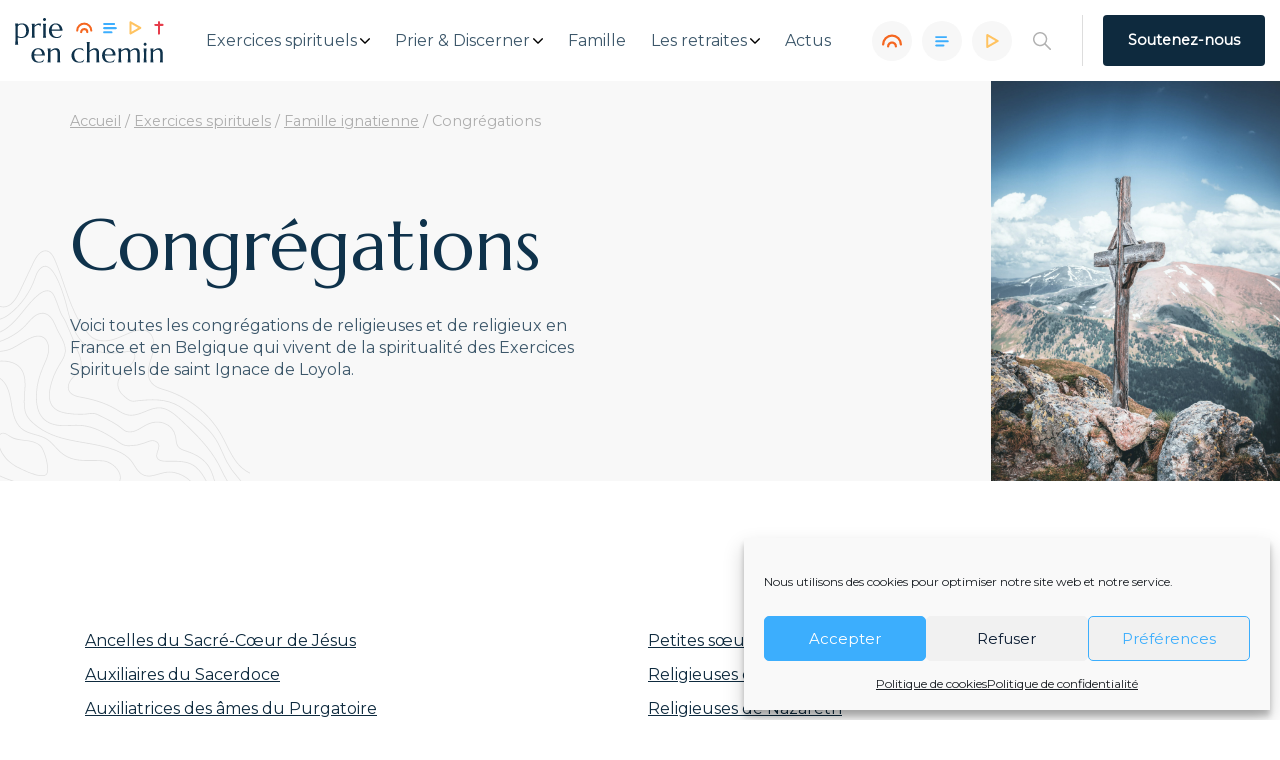

--- FILE ---
content_type: text/html; charset=UTF-8
request_url: https://prieenchemin.org/exercices-spirituels/famille-ignatienne/congregations-ignatiennes/
body_size: 17447
content:
<!doctype html>
<html lang="fr-FR">

<head>
    <meta charset="UTF-8">
    <meta http-equiv="x-ua-compatible" content="ie=edge">
    <meta name="viewport" content="width=device-width, initial-scale=1">

    <meta name="google-site-verification" content="866H0FVhH9m2aTdknztFDLbf4dJcRsd1DCrX5TkzEV0" />
	<script>
    var _mtm = _mtm || [];
	
</script>
	
<!-- Matomo Tag Manager -->
<script>
  var _mtm = window._mtm = window._mtm || [];
  _mtm.push({'mtm.startTime': (new Date().getTime()), 'event': 'mtm.Start'});
  (function() {
    var d=document, g=d.createElement('script'), s=d.getElementsByTagName('script')[0];
    g.async=true; g.src='https://matomo.acck.fr/js/container_haYOT8e8.js'; s.parentNode.insertBefore(g,s);
  })();
</script>
<!-- End Matomo Tag Manager -->
	
	
	<!-- Google tag (gtag.js) --> <script type="text/plain" data-service="google-analytics" data-category="statistics" async data-cmplz-src="https://www.googletagmanager.com/gtag/js?id=G-SPVMMH3EBN"></script> <script> window.dataLayer = window.dataLayer || []; function gtag(){dataLayer.push(arguments);} gtag('js', new Date()); gtag('config', 'G-SPVMMH3EBN'); </script> 

    <!-- Manifest added by SuperPWA - Progressive Web Apps Plugin For WordPress -->
<link rel="manifest" href="/superpwa-manifest.json">
<meta name="theme-color" content="#0e2a3e">
<!-- / SuperPWA.com -->
<meta name='robots' content='index, follow, max-image-preview:large, max-snippet:-1, max-video-preview:-1' />

	<!-- This site is optimized with the Yoast SEO plugin v26.7 - https://yoast.com/wordpress/plugins/seo/ -->
	<title>Congrégations - Prie en Chemin</title>
<link data-rocket-prefetch href="https://matomo.acck.fr" rel="dns-prefetch"><link rel="preload" data-rocket-preload as="image" href="https://prieenchemin.org/wp-content/themes/pec/assets/svg/page-banner-noise-de700fabcb6c461131e55e5c638a13cb.svg" fetchpriority="high">
	<meta name="description" content="Retrouvez les congrégations de religieuses et de religieux en France et en Belgique qui vivent de la spiritualité des Exercices Spirituels de saint Ignace de Loyola." />
	<link rel="canonical" href="https://prieenchemin.org/exercices-spirituels/famille-ignatienne/congregations-ignatiennes/" />
	<meta property="og:locale" content="fr_FR" />
	<meta property="og:type" content="article" />
	<meta property="og:title" content="Congrégations - Prie en Chemin" />
	<meta property="og:description" content="Retrouvez les congrégations de religieuses et de religieux en France et en Belgique qui vivent de la spiritualité des Exercices Spirituels de saint Ignace de Loyola." />
	<meta property="og:url" content="https://prieenchemin.org/exercices-spirituels/famille-ignatienne/congregations-ignatiennes/" />
	<meta property="og:site_name" content="Prie en Chemin" />
	<meta property="article:publisher" content="https://www.facebook.com/prieenchemin" />
	<meta property="article:modified_time" content="2022-01-11T13:44:57+00:00" />
	<meta property="og:image" content="https://prieenchemin.org/wp-content/uploads/2021/12/pexels-felix-mittermeier-2832052-scaled.jpg" />
	<meta property="og:image:width" content="1847" />
	<meta property="og:image:height" content="2560" />
	<meta property="og:image:type" content="image/jpeg" />
	<meta name="twitter:card" content="summary_large_image" />
	<meta name="twitter:site" content="@prie_en_chemin" />
	<script type="application/ld+json" class="yoast-schema-graph">{"@context":"https://schema.org","@graph":[{"@type":"WebPage","@id":"https://prieenchemin.org/exercices-spirituels/famille-ignatienne/congregations-ignatiennes/","url":"https://prieenchemin.org/exercices-spirituels/famille-ignatienne/congregations-ignatiennes/","name":"Congrégations - Prie en Chemin","isPartOf":{"@id":"https://prieenchemin.org/#website"},"primaryImageOfPage":{"@id":"https://prieenchemin.org/exercices-spirituels/famille-ignatienne/congregations-ignatiennes/#primaryimage"},"image":{"@id":"https://prieenchemin.org/exercices-spirituels/famille-ignatienne/congregations-ignatiennes/#primaryimage"},"thumbnailUrl":"https://prieenchemin.org/wp-content/uploads/2021/12/pexels-felix-mittermeier-2832052-scaled.jpg","datePublished":"2022-01-11T13:32:15+00:00","dateModified":"2022-01-11T13:44:57+00:00","description":"Retrouvez les congrégations de religieuses et de religieux en France et en Belgique qui vivent de la spiritualité des Exercices Spirituels de saint Ignace de Loyola.","breadcrumb":{"@id":"https://prieenchemin.org/exercices-spirituels/famille-ignatienne/congregations-ignatiennes/#breadcrumb"},"inLanguage":"fr-FR","potentialAction":[{"@type":"ReadAction","target":["https://prieenchemin.org/exercices-spirituels/famille-ignatienne/congregations-ignatiennes/"]}]},{"@type":"ImageObject","inLanguage":"fr-FR","@id":"https://prieenchemin.org/exercices-spirituels/famille-ignatienne/congregations-ignatiennes/#primaryimage","url":"https://prieenchemin.org/wp-content/uploads/2021/12/pexels-felix-mittermeier-2832052-scaled.jpg","contentUrl":"https://prieenchemin.org/wp-content/uploads/2021/12/pexels-felix-mittermeier-2832052-scaled.jpg","width":1847,"height":2560},{"@type":"BreadcrumbList","@id":"https://prieenchemin.org/exercices-spirituels/famille-ignatienne/congregations-ignatiennes/#breadcrumb","itemListElement":[{"@type":"ListItem","position":1,"name":"Accueil","item":"https://prieenchemin.org/"},{"@type":"ListItem","position":2,"name":"Exercices spirituels","item":"https://prieenchemin.org/exercices-spirituels/"},{"@type":"ListItem","position":3,"name":"Famille ignatienne","item":"https://prieenchemin.org/exercices-spirituels/famille-ignatienne/"},{"@type":"ListItem","position":4,"name":"Congrégations"}]},{"@type":"WebSite","@id":"https://prieenchemin.org/#website","url":"https://prieenchemin.org/","name":"Prie en Chemin","description":"L’espace numérique jésuite pour découvrir et expérimenter les Exercices Spirituels.","publisher":{"@id":"https://prieenchemin.org/#organization"},"potentialAction":[{"@type":"SearchAction","target":{"@type":"EntryPoint","urlTemplate":"https://prieenchemin.org/?s={search_term_string}"},"query-input":{"@type":"PropertyValueSpecification","valueRequired":true,"valueName":"search_term_string"}}],"inLanguage":"fr-FR"},{"@type":"Organization","@id":"https://prieenchemin.org/#organization","name":"Prie en Chemin","alternateName":"prie en chemin","url":"https://prieenchemin.org/","logo":{"@type":"ImageObject","inLanguage":"fr-FR","@id":"https://prieenchemin.org/#/schema/logo/image/","url":"https://prieenchemin.org/wp-content/uploads/2023/02/pec-logo-couleurs.png","contentUrl":"https://prieenchemin.org/wp-content/uploads/2023/02/pec-logo-couleurs.png","width":1099,"height":390,"caption":"Prie en Chemin"},"image":{"@id":"https://prieenchemin.org/#/schema/logo/image/"},"sameAs":["https://www.facebook.com/prieenchemin","https://x.com/prie_en_chemin"]}]}</script>
	<!-- / Yoast SEO plugin. -->



<link rel="alternate" title="oEmbed (JSON)" type="application/json+oembed" href="https://prieenchemin.org/wp-json/oembed/1.0/embed?url=https%3A%2F%2Fprieenchemin.org%2Fexercices-spirituels%2Ffamille-ignatienne%2Fcongregations-ignatiennes%2F" />
<link rel="alternate" title="oEmbed (XML)" type="text/xml+oembed" href="https://prieenchemin.org/wp-json/oembed/1.0/embed?url=https%3A%2F%2Fprieenchemin.org%2Fexercices-spirituels%2Ffamille-ignatienne%2Fcongregations-ignatiennes%2F&#038;format=xml" />
<style id='wp-img-auto-sizes-contain-inline-css'>
img:is([sizes=auto i],[sizes^="auto," i]){contain-intrinsic-size:3000px 1500px}
/*# sourceURL=wp-img-auto-sizes-contain-inline-css */
</style>
<style id='wp-block-library-inline-css'>
:root{--wp-block-synced-color:#7a00df;--wp-block-synced-color--rgb:122,0,223;--wp-bound-block-color:var(--wp-block-synced-color);--wp-editor-canvas-background:#ddd;--wp-admin-theme-color:#007cba;--wp-admin-theme-color--rgb:0,124,186;--wp-admin-theme-color-darker-10:#006ba1;--wp-admin-theme-color-darker-10--rgb:0,107,160.5;--wp-admin-theme-color-darker-20:#005a87;--wp-admin-theme-color-darker-20--rgb:0,90,135;--wp-admin-border-width-focus:2px}@media (min-resolution:192dpi){:root{--wp-admin-border-width-focus:1.5px}}.wp-element-button{cursor:pointer}:root .has-very-light-gray-background-color{background-color:#eee}:root .has-very-dark-gray-background-color{background-color:#313131}:root .has-very-light-gray-color{color:#eee}:root .has-very-dark-gray-color{color:#313131}:root .has-vivid-green-cyan-to-vivid-cyan-blue-gradient-background{background:linear-gradient(135deg,#00d084,#0693e3)}:root .has-purple-crush-gradient-background{background:linear-gradient(135deg,#34e2e4,#4721fb 50%,#ab1dfe)}:root .has-hazy-dawn-gradient-background{background:linear-gradient(135deg,#faaca8,#dad0ec)}:root .has-subdued-olive-gradient-background{background:linear-gradient(135deg,#fafae1,#67a671)}:root .has-atomic-cream-gradient-background{background:linear-gradient(135deg,#fdd79a,#004a59)}:root .has-nightshade-gradient-background{background:linear-gradient(135deg,#330968,#31cdcf)}:root .has-midnight-gradient-background{background:linear-gradient(135deg,#020381,#2874fc)}:root{--wp--preset--font-size--normal:16px;--wp--preset--font-size--huge:42px}.has-regular-font-size{font-size:1em}.has-larger-font-size{font-size:2.625em}.has-normal-font-size{font-size:var(--wp--preset--font-size--normal)}.has-huge-font-size{font-size:var(--wp--preset--font-size--huge)}.has-text-align-center{text-align:center}.has-text-align-left{text-align:left}.has-text-align-right{text-align:right}.has-fit-text{white-space:nowrap!important}#end-resizable-editor-section{display:none}.aligncenter{clear:both}.items-justified-left{justify-content:flex-start}.items-justified-center{justify-content:center}.items-justified-right{justify-content:flex-end}.items-justified-space-between{justify-content:space-between}.screen-reader-text{border:0;clip-path:inset(50%);height:1px;margin:-1px;overflow:hidden;padding:0;position:absolute;width:1px;word-wrap:normal!important}.screen-reader-text:focus{background-color:#ddd;clip-path:none;color:#444;display:block;font-size:1em;height:auto;left:5px;line-height:normal;padding:15px 23px 14px;text-decoration:none;top:5px;width:auto;z-index:100000}html :where(.has-border-color){border-style:solid}html :where([style*=border-top-color]){border-top-style:solid}html :where([style*=border-right-color]){border-right-style:solid}html :where([style*=border-bottom-color]){border-bottom-style:solid}html :where([style*=border-left-color]){border-left-style:solid}html :where([style*=border-width]){border-style:solid}html :where([style*=border-top-width]){border-top-style:solid}html :where([style*=border-right-width]){border-right-style:solid}html :where([style*=border-bottom-width]){border-bottom-style:solid}html :where([style*=border-left-width]){border-left-style:solid}html :where(img[class*=wp-image-]){height:auto;max-width:100%}:where(figure){margin:0 0 1em}html :where(.is-position-sticky){--wp-admin--admin-bar--position-offset:var(--wp-admin--admin-bar--height,0px)}@media screen and (max-width:600px){html :where(.is-position-sticky){--wp-admin--admin-bar--position-offset:0px}}

/*# sourceURL=wp-block-library-inline-css */
</style><style id='global-styles-inline-css'>
:root{--wp--preset--aspect-ratio--square: 1;--wp--preset--aspect-ratio--4-3: 4/3;--wp--preset--aspect-ratio--3-4: 3/4;--wp--preset--aspect-ratio--3-2: 3/2;--wp--preset--aspect-ratio--2-3: 2/3;--wp--preset--aspect-ratio--16-9: 16/9;--wp--preset--aspect-ratio--9-16: 9/16;--wp--preset--color--black: #000000;--wp--preset--color--cyan-bluish-gray: #abb8c3;--wp--preset--color--white: #ffffff;--wp--preset--color--pale-pink: #f78da7;--wp--preset--color--vivid-red: #cf2e2e;--wp--preset--color--luminous-vivid-orange: #ff6900;--wp--preset--color--luminous-vivid-amber: #fcb900;--wp--preset--color--light-green-cyan: #7bdcb5;--wp--preset--color--vivid-green-cyan: #00d084;--wp--preset--color--pale-cyan-blue: #8ed1fc;--wp--preset--color--vivid-cyan-blue: #0693e3;--wp--preset--color--vivid-purple: #9b51e0;--wp--preset--gradient--vivid-cyan-blue-to-vivid-purple: linear-gradient(135deg,rgb(6,147,227) 0%,rgb(155,81,224) 100%);--wp--preset--gradient--light-green-cyan-to-vivid-green-cyan: linear-gradient(135deg,rgb(122,220,180) 0%,rgb(0,208,130) 100%);--wp--preset--gradient--luminous-vivid-amber-to-luminous-vivid-orange: linear-gradient(135deg,rgb(252,185,0) 0%,rgb(255,105,0) 100%);--wp--preset--gradient--luminous-vivid-orange-to-vivid-red: linear-gradient(135deg,rgb(255,105,0) 0%,rgb(207,46,46) 100%);--wp--preset--gradient--very-light-gray-to-cyan-bluish-gray: linear-gradient(135deg,rgb(238,238,238) 0%,rgb(169,184,195) 100%);--wp--preset--gradient--cool-to-warm-spectrum: linear-gradient(135deg,rgb(74,234,220) 0%,rgb(151,120,209) 20%,rgb(207,42,186) 40%,rgb(238,44,130) 60%,rgb(251,105,98) 80%,rgb(254,248,76) 100%);--wp--preset--gradient--blush-light-purple: linear-gradient(135deg,rgb(255,206,236) 0%,rgb(152,150,240) 100%);--wp--preset--gradient--blush-bordeaux: linear-gradient(135deg,rgb(254,205,165) 0%,rgb(254,45,45) 50%,rgb(107,0,62) 100%);--wp--preset--gradient--luminous-dusk: linear-gradient(135deg,rgb(255,203,112) 0%,rgb(199,81,192) 50%,rgb(65,88,208) 100%);--wp--preset--gradient--pale-ocean: linear-gradient(135deg,rgb(255,245,203) 0%,rgb(182,227,212) 50%,rgb(51,167,181) 100%);--wp--preset--gradient--electric-grass: linear-gradient(135deg,rgb(202,248,128) 0%,rgb(113,206,126) 100%);--wp--preset--gradient--midnight: linear-gradient(135deg,rgb(2,3,129) 0%,rgb(40,116,252) 100%);--wp--preset--font-size--small: 13px;--wp--preset--font-size--medium: 20px;--wp--preset--font-size--large: 36px;--wp--preset--font-size--x-large: 42px;--wp--preset--spacing--20: 0.44rem;--wp--preset--spacing--30: 0.67rem;--wp--preset--spacing--40: 1rem;--wp--preset--spacing--50: 1.5rem;--wp--preset--spacing--60: 2.25rem;--wp--preset--spacing--70: 3.38rem;--wp--preset--spacing--80: 5.06rem;--wp--preset--shadow--natural: 6px 6px 9px rgba(0, 0, 0, 0.2);--wp--preset--shadow--deep: 12px 12px 50px rgba(0, 0, 0, 0.4);--wp--preset--shadow--sharp: 6px 6px 0px rgba(0, 0, 0, 0.2);--wp--preset--shadow--outlined: 6px 6px 0px -3px rgb(255, 255, 255), 6px 6px rgb(0, 0, 0);--wp--preset--shadow--crisp: 6px 6px 0px rgb(0, 0, 0);}:where(.is-layout-flex){gap: 0.5em;}:where(.is-layout-grid){gap: 0.5em;}body .is-layout-flex{display: flex;}.is-layout-flex{flex-wrap: wrap;align-items: center;}.is-layout-flex > :is(*, div){margin: 0;}body .is-layout-grid{display: grid;}.is-layout-grid > :is(*, div){margin: 0;}:where(.wp-block-columns.is-layout-flex){gap: 2em;}:where(.wp-block-columns.is-layout-grid){gap: 2em;}:where(.wp-block-post-template.is-layout-flex){gap: 1.25em;}:where(.wp-block-post-template.is-layout-grid){gap: 1.25em;}.has-black-color{color: var(--wp--preset--color--black) !important;}.has-cyan-bluish-gray-color{color: var(--wp--preset--color--cyan-bluish-gray) !important;}.has-white-color{color: var(--wp--preset--color--white) !important;}.has-pale-pink-color{color: var(--wp--preset--color--pale-pink) !important;}.has-vivid-red-color{color: var(--wp--preset--color--vivid-red) !important;}.has-luminous-vivid-orange-color{color: var(--wp--preset--color--luminous-vivid-orange) !important;}.has-luminous-vivid-amber-color{color: var(--wp--preset--color--luminous-vivid-amber) !important;}.has-light-green-cyan-color{color: var(--wp--preset--color--light-green-cyan) !important;}.has-vivid-green-cyan-color{color: var(--wp--preset--color--vivid-green-cyan) !important;}.has-pale-cyan-blue-color{color: var(--wp--preset--color--pale-cyan-blue) !important;}.has-vivid-cyan-blue-color{color: var(--wp--preset--color--vivid-cyan-blue) !important;}.has-vivid-purple-color{color: var(--wp--preset--color--vivid-purple) !important;}.has-black-background-color{background-color: var(--wp--preset--color--black) !important;}.has-cyan-bluish-gray-background-color{background-color: var(--wp--preset--color--cyan-bluish-gray) !important;}.has-white-background-color{background-color: var(--wp--preset--color--white) !important;}.has-pale-pink-background-color{background-color: var(--wp--preset--color--pale-pink) !important;}.has-vivid-red-background-color{background-color: var(--wp--preset--color--vivid-red) !important;}.has-luminous-vivid-orange-background-color{background-color: var(--wp--preset--color--luminous-vivid-orange) !important;}.has-luminous-vivid-amber-background-color{background-color: var(--wp--preset--color--luminous-vivid-amber) !important;}.has-light-green-cyan-background-color{background-color: var(--wp--preset--color--light-green-cyan) !important;}.has-vivid-green-cyan-background-color{background-color: var(--wp--preset--color--vivid-green-cyan) !important;}.has-pale-cyan-blue-background-color{background-color: var(--wp--preset--color--pale-cyan-blue) !important;}.has-vivid-cyan-blue-background-color{background-color: var(--wp--preset--color--vivid-cyan-blue) !important;}.has-vivid-purple-background-color{background-color: var(--wp--preset--color--vivid-purple) !important;}.has-black-border-color{border-color: var(--wp--preset--color--black) !important;}.has-cyan-bluish-gray-border-color{border-color: var(--wp--preset--color--cyan-bluish-gray) !important;}.has-white-border-color{border-color: var(--wp--preset--color--white) !important;}.has-pale-pink-border-color{border-color: var(--wp--preset--color--pale-pink) !important;}.has-vivid-red-border-color{border-color: var(--wp--preset--color--vivid-red) !important;}.has-luminous-vivid-orange-border-color{border-color: var(--wp--preset--color--luminous-vivid-orange) !important;}.has-luminous-vivid-amber-border-color{border-color: var(--wp--preset--color--luminous-vivid-amber) !important;}.has-light-green-cyan-border-color{border-color: var(--wp--preset--color--light-green-cyan) !important;}.has-vivid-green-cyan-border-color{border-color: var(--wp--preset--color--vivid-green-cyan) !important;}.has-pale-cyan-blue-border-color{border-color: var(--wp--preset--color--pale-cyan-blue) !important;}.has-vivid-cyan-blue-border-color{border-color: var(--wp--preset--color--vivid-cyan-blue) !important;}.has-vivid-purple-border-color{border-color: var(--wp--preset--color--vivid-purple) !important;}.has-vivid-cyan-blue-to-vivid-purple-gradient-background{background: var(--wp--preset--gradient--vivid-cyan-blue-to-vivid-purple) !important;}.has-light-green-cyan-to-vivid-green-cyan-gradient-background{background: var(--wp--preset--gradient--light-green-cyan-to-vivid-green-cyan) !important;}.has-luminous-vivid-amber-to-luminous-vivid-orange-gradient-background{background: var(--wp--preset--gradient--luminous-vivid-amber-to-luminous-vivid-orange) !important;}.has-luminous-vivid-orange-to-vivid-red-gradient-background{background: var(--wp--preset--gradient--luminous-vivid-orange-to-vivid-red) !important;}.has-very-light-gray-to-cyan-bluish-gray-gradient-background{background: var(--wp--preset--gradient--very-light-gray-to-cyan-bluish-gray) !important;}.has-cool-to-warm-spectrum-gradient-background{background: var(--wp--preset--gradient--cool-to-warm-spectrum) !important;}.has-blush-light-purple-gradient-background{background: var(--wp--preset--gradient--blush-light-purple) !important;}.has-blush-bordeaux-gradient-background{background: var(--wp--preset--gradient--blush-bordeaux) !important;}.has-luminous-dusk-gradient-background{background: var(--wp--preset--gradient--luminous-dusk) !important;}.has-pale-ocean-gradient-background{background: var(--wp--preset--gradient--pale-ocean) !important;}.has-electric-grass-gradient-background{background: var(--wp--preset--gradient--electric-grass) !important;}.has-midnight-gradient-background{background: var(--wp--preset--gradient--midnight) !important;}.has-small-font-size{font-size: var(--wp--preset--font-size--small) !important;}.has-medium-font-size{font-size: var(--wp--preset--font-size--medium) !important;}.has-large-font-size{font-size: var(--wp--preset--font-size--large) !important;}.has-x-large-font-size{font-size: var(--wp--preset--font-size--x-large) !important;}
/*# sourceURL=global-styles-inline-css */
</style>

<style id='classic-theme-styles-inline-css'>
/*! This file is auto-generated */
.wp-block-button__link{color:#fff;background-color:#32373c;border-radius:9999px;box-shadow:none;text-decoration:none;padding:calc(.667em + 2px) calc(1.333em + 2px);font-size:1.125em}.wp-block-file__button{background:#32373c;color:#fff;text-decoration:none}
/*# sourceURL=/wp-includes/css/classic-themes.min.css */
</style>
<link rel='stylesheet' id='dashicons-css' href='https://prieenchemin.org/wp-includes/css/dashicons.min.css' media='all' />
<link rel='stylesheet' id='ub-extension-style-css-css' href='https://prieenchemin.org/wp-content/plugins/ultimate-blocks/src/extensions/style.css' media='all' />
<link rel='stylesheet' id='cmplz-general-css' href='https://prieenchemin.org/wp-content/plugins/complianz-gdpr/assets/css/cookieblocker.min.css?ver=1766002996' media='all' />
<link rel='stylesheet' id='style-css' href='https://prieenchemin.org/wp-content/themes/pec/assets/css/main.min.css?ver=1704277269' media='' />
<link rel='stylesheet' id='acck_style-css' href='https://prieenchemin.org/wp-content/themes/pec/assets/css/acck_style.css?ver=1767620759' media='' />
<style id='block-visibility-screen-size-styles-inline-css'>
/* Large screens (desktops, 992px and up) */
@media ( min-width: 992px ) {
	.block-visibility-hide-large-screen {
		display: none !important;
	}
}

/* Medium screens (tablets, between 768px and 992px) */
@media ( min-width: 768px ) and ( max-width: 991.98px ) {
	.block-visibility-hide-medium-screen {
		display: none !important;
	}
}

/* Small screens (mobile devices, less than 768px) */
@media ( max-width: 767.98px ) {
	.block-visibility-hide-small-screen {
		display: none !important;
	}
}
/*# sourceURL=block-visibility-screen-size-styles-inline-css */
</style>
<script src="https://prieenchemin.org/wp-includes/js/jquery/jquery.min.js?ver=3.7.1" id="jquery-core-js"></script>
<script src="https://prieenchemin.org/wp-includes/js/jquery/jquery-migrate.min.js?ver=3.4.1" id="jquery-migrate-js"></script>
<!-- start Simple Custom CSS and JS -->
<style>
/* Ajouter votre code CSS ici.
                     
Par exemple:
.exemple {
    color: red;
}

Pour améliorer vos connaissances en CSS, visitez http://www.w3schools.com/css/css_syntax.asp

Fin du commentaire */ 

.box-calendrier{
	padding:5%;
	margin-bottom:2%;
	padding-bottom:2%;
}</style>
<!-- end Simple Custom CSS and JS -->
			<style>.cmplz-hidden {
					display: none !important;
				}</style>    <link rel="apple-touch-icon" sizes="180x180" href="/apple-touch-icon.png">
    <link rel="icon" type="image/png" sizes="32x32" href="/favicon-32x32.png">
    <link rel="icon" type="image/png" sizes="16x16" href="/favicon-16x16.png">
    <link rel="manifest" href="/site.webmanifest">
    <link rel="mask-icon" href="/safari-pinned-tab.svg" color="#fff">
    <meta name="msapplication-TileColor" content="#ffffff">
    <meta name="theme-color" content="#ffffff">
<meta name="generator" content="WP Rocket 3.20.3" data-wpr-features="wpr_preconnect_external_domains wpr_oci wpr_preload_links wpr_desktop" /></head>

<body data-rsssl=1 data-cmplz=1 class="wp-singular page-template page-template-templates page-template-acteurs page-template-templatesacteurs-php page page-id-25351 page-child parent-pageid-24928 wp-theme-pec">
    <div  class="wrapper">
        <header  class="main-header">
            <div  class="main-header-container container">
                <div class="main-header-brand">
                    <a href="https://prieenchemin.org" class="main-header-logo">
                        <img class="" width="150" src="https://prieenchemin.org/wp-content/themes/pec/assets/img/logo.svg" alt="logo">
                    </a>
                    <button class="header-hamburger hamburger hamburger--collapse hamburger--slider" type="button">
                        <span class="hamburger-box">
                            <span class="hamburger-inner"></span>
                        </span>
                    </button>
                </div>

                <div class="main-header-menu-wrapper">
                    <nav id="main-header-menu" class="main-header-menu"><ul id="navbar" class="navbar"><li class="menu-item menu-item-type-custom menu-item-object-custom menu-item-has-children menu-item-36272 menu-item-top"><a href="#" class="menu-item-link menu-item-link-top">Exercices spirituels</a><button class="menu-dropdown"><svg class="menu-dropdown-svg" xmlns="http://www.w3.org/2000/svg" viewBox="0 0 451.847 451.847" width="10" height="10"><path class="menu-dropdown-path" d="M226 354.7c-8.2 0-16.3-3-22.4-9.3L9.3 151.2A31.6 31.6 0 1 1 54 106.4l172 172 171.8-172a31.6 31.6 0 0 1 44.8 44.8L248.3 345.4a31.5 31.5 0 0 1-22.4 9.3z"/></svg></button><ul class="sub-menu" style='display: none'><li class="menu-item menu-item-type-post_type menu-item-object-page current-page-ancestor menu-item-24983 menu-item-sub"><a href="https://prieenchemin.org/exercices-spirituels/" class="menu-item-link menu-item-link-sub">Exercices spirituels</a></li>
<li class="menu-item menu-item-type-post_type menu-item-object-page menu-item-24984 menu-item-sub"><a href="https://prieenchemin.org/exercices-spirituels/saint-ignace/" class="menu-item-link menu-item-link-sub">Saint Ignace de Loyola</a></li>
<li class="menu-item menu-item-type-post_type menu-item-object-page current-page-ancestor menu-item-24981 menu-item-sub"><a href="https://prieenchemin.org/exercices-spirituels/famille-ignatienne/" class="menu-item-link menu-item-link-sub">La famille ignatienne</a></li>
<li class="menu-item menu-item-type-post_type menu-item-object-page menu-item-24980 menu-item-sub"><a href="https://prieenchemin.org/exercices-spirituels/lexique-ignatien/" class="menu-item-link menu-item-link-sub">Lexique ignatien</a></li>
<li class="menu-item menu-item-type-post_type menu-item-object-page menu-item-28111 menu-item-sub"><a href="https://prieenchemin.org/bibliographie/" class="menu-item-link menu-item-link-sub">Bibliothèque</a></li>
</ul>
</li>
<li class="menu-item menu-item-type-custom menu-item-object-custom menu-item-has-children menu-item-191 menu-item-top"><a href="#" class="menu-item-link menu-item-link-top">Prier &#038; Discerner</a><button class="menu-dropdown"><svg class="menu-dropdown-svg" xmlns="http://www.w3.org/2000/svg" viewBox="0 0 451.847 451.847" width="10" height="10"><path class="menu-dropdown-path" d="M226 354.7c-8.2 0-16.3-3-22.4-9.3L9.3 151.2A31.6 31.6 0 1 1 54 106.4l172 172 171.8-172a31.6 31.6 0 0 1 44.8 44.8L248.3 345.4a31.5 31.5 0 0 1-22.4 9.3z"/></svg></button><ul class="sub-menu" style='display: none'><li class="menu-item menu-item-type-post_type menu-item-object-page menu-item-38849 menu-item-sub"><a href="https://prieenchemin.org/prier/" class="menu-item-link menu-item-link-sub">Prier</a></li>
<li class="menu-item menu-item-type-post_type menu-item-object-page menu-item-200 menu-item-sub"><a href="https://prieenchemin.org/discerner/" class="menu-item-link menu-item-link-sub">Discerner</a></li>
<li class="menu-item menu-item-type-post_type menu-item-object-page menu-item-199 menu-item-sub"><a href="https://prieenchemin.org/sengager/" class="menu-item-link menu-item-link-sub">S’engager</a></li>
</ul>
</li>
<li class="menu-item menu-item-type-post_type menu-item-object-page menu-item-36642 menu-item-top"><a href="https://prieenchemin.org/en-famille/" class="menu-item-link menu-item-link-top">Famille</a><button class="menu-dropdown"><svg class="menu-dropdown-svg" xmlns="http://www.w3.org/2000/svg" viewBox="0 0 451.847 451.847" width="10" height="10"><path class="menu-dropdown-path" d="M226 354.7c-8.2 0-16.3-3-22.4-9.3L9.3 151.2A31.6 31.6 0 1 1 54 106.4l172 172 171.8-172a31.6 31.6 0 0 1 44.8 44.8L248.3 345.4a31.5 31.5 0 0 1-22.4 9.3z"/></svg></button></li>
<li class="menu-item menu-item-type-custom menu-item-object-custom menu-item-has-children menu-item-1718 menu-item-top"><a href="#" class="menu-item-link menu-item-link-top">Les retraites</a><button class="menu-dropdown"><svg class="menu-dropdown-svg" xmlns="http://www.w3.org/2000/svg" viewBox="0 0 451.847 451.847" width="10" height="10"><path class="menu-dropdown-path" d="M226 354.7c-8.2 0-16.3-3-22.4-9.3L9.3 151.2A31.6 31.6 0 1 1 54 106.4l172 172 171.8-172a31.6 31.6 0 0 1 44.8 44.8L248.3 345.4a31.5 31.5 0 0 1-22.4 9.3z"/></svg></button><ul class="sub-menu" style='display: none'><li class="menu-item menu-item-type-post_type menu-item-object-page menu-item-1719 menu-item-sub"><a href="https://prieenchemin.org/retraite-spirituelle/" class="menu-item-link menu-item-link-sub">Les retraites spirituelles</a></li>
<li class="menu-item menu-item-type-post_type menu-item-object-page menu-item-1720 menu-item-sub"><a href="https://prieenchemin.org/retraites-en-ligne/" class="menu-item-link menu-item-link-sub">Les retraites en ligne</a></li>
<li class="menu-item menu-item-type-custom menu-item-object-custom menu-item-194 menu-item-sub"><a href="https://prieenchemin.org/retraites-en-centre" class="menu-item-link menu-item-link-sub">Les retraites en centre</a></li>
</ul>
</li>
<li class="menu-item menu-item-type-post_type menu-item-object-page menu-item-195 menu-item-top"><a href="https://prieenchemin.org/actualites/" class="menu-item-link menu-item-link-top">Actus</a><button class="menu-dropdown"><svg class="menu-dropdown-svg" xmlns="http://www.w3.org/2000/svg" viewBox="0 0 451.847 451.847" width="10" height="10"><path class="menu-dropdown-path" d="M226 354.7c-8.2 0-16.3-3-22.4-9.3L9.3 151.2A31.6 31.6 0 1 1 54 106.4l172 172 171.8-172a31.6 31.6 0 0 1 44.8 44.8L248.3 345.4a31.5 31.5 0 0 1-22.4 9.3z"/></svg></button></li>
</ul></nav>
                    <div class="main-header-icons">
                        <a href="https://prieenchemin.org/les-podcasts/" class="main-header-icon main-header-icon-podcast">
                            <div class="main-header-icon-svg"><svg xmlns="http://www.w3.org/2000/svg" width="20" height="20" viewBox="0 0 21.12 18.56"><path style="fill:none;stroke-linecap:round;stroke-miterlimit:10;stroke-width:2.4px;stroke:#F56720" d="M6.46 14.98a4.1 4.1 0 014.1-4.1 4.1 4.1 0 014.1 4.1"/><path style="fill:none;stroke-linecap:round;stroke-miterlimit:10;stroke-width:2.4px;stroke:#F56720" d="M1.2 12.94a9.36 9.36 0 019.36-9.36 9.36 9.36 0 019.36 9.36"/></svg></div>
                            <p class="main-header-icon-text">Le podcast</p>
                        </a>
                        <a href="https://prieenchemin.org/vers-dimanche/" class="main-header-icon main-header-icon-dimanche">
                            <div class="main-header-icon-svg"><svg xmlns="http://www.w3.org/2000/svg" width="14" height="14" viewBox="0 0 17.25 17.71"><path style="opacity:0;fill:none" d="M.51 0h16.53v17.71H.51z"/><path style="fill:none;stroke:#3CAEFE;stroke-linecap:round;stroke-miterlimit:10;stroke-width:2.4px" d="M1.2 3.9h12.58M1.2 9.22h14.85M1.2 14.55h9.31"/></svg></div>
                            <p class="main-header-icon-text">Vers Dimanche</p>
                        </a>
                        <a href="https://prieenchemin.org/videos/" class="main-header-icon main-header-icon-minute">
                            <div class="main-header-icon-svg"><svg xmlns="http://www.w3.org/2000/svg" width="14" height="14" viewBox="0 0 15.56 16.34"><path style="opacity:0;fill:none" d="M0 1.24h15.49v14.2H0z"/><path d="M2.28 8.17V1.2l6.04 3.48 6.03 3.49-6.03 3.48-6.04 3.49z" style="stroke:#FFC361;stroke-linecap:round;stroke-linejoin:round;stroke-width:2.4px;fill:none"/></svg></div>
                            <p class="main-header-icon-text">La minute</p>
                        </a>
                        <span class="main-header-icon main-header-glass"><svg xmlns="http://www.w3.org/2000/svg" viewBox="0 0 512 512" width="14" height="14"><path fill="#B2B2B2" d="M505.75 475.59l-145.6-145.6a201.68 201.68 0 0045.18-127.32C405.33 90.93 314.41 0 202.67 0S0 90.92 0 202.67s90.92 202.67 202.67 202.67c48.21 0 92.48-16.98 127.31-45.19l145.6 145.6c4.16 4.16 9.62 6.25 15.09 6.25s10.92-2.09 15.08-6.25a21.3 21.3 0 000-30.16zM202.67 362.67c-88.24 0-160-71.77-160-160s71.76-160 160-160 160 71.76 160 160-71.77 160-160 160z"/></svg><span>Rechercher</span></span>
                    </div>
                    <div class="main-header-don">
                        <a href="https://jesuites.don-en-ligne.fr/site/" target="blank" rel="noopener noreferrer" class="button button-darkblue">Soutenez-nous</a>
                    </div>
                </div>
            </div>
            <form role="search" method="get" class="main-header-search-form" action="https://prieenchemin.org">
                <div class="main-header-search-container container">
                    <input type="text" class="main-header-search-field" placeholder="Rechercher…" value="" name="s">
                    <input type="submit" class="main-header-search-submit" value="Rechercher">
                    <svg class="main-header-search-close" xmlns="http://www.w3.org/2000/svg" viewBox="0 0 47.97 47.97" width="18" height="18"><path d="M28.23 23.99 47.09 5.12A3 3 0 1 0 42.85.88L23.99 19.74 5.12.88A3 3 0 1 0 .88 5.12L19.74 24 .88 42.85a3 3 0 1 0 4.24 4.24L24 28.23l18.86 18.86a3 3 0 0 0 4.24 0 3 3 0 0 0 0-4.24L28.23 23.99z"/></svg>
                </div>
            </form>
        </header>
<div  class="page-banner page-banner-simple page-banner-pictures ">
    <div  class="page-banner-wrapper">
        <p id="breadcrumb"><span><span><a href="https://prieenchemin.org/">Accueil</a></span> / <span><a href="https://prieenchemin.org/exercices-spirituels/">Exercices spirituels</a></span> / <span><a href="https://prieenchemin.org/exercices-spirituels/famille-ignatienne/">Famille ignatienne</a></span> / <span class="breadcrumb_last" aria-current="page">Congrégations</span></span></p>
        <div class="page-banner-title-wrapper">
                        <h1 class="page-banner-title">Congrégations</h1>
            <p class="page-banner-text">Voici toutes les congrégations de religieuses et de religieux en France et en Belgique qui vivent de la spiritualité des Exercices Spirituels de saint Ignace de Loyola.</p>                                </div>
    </div>

        <div  class="page-banner-images-wrapper">
        <img width="1847" height="2560" src="https://prieenchemin.org/wp-content/uploads/2021/12/pexels-felix-mittermeier-2832052-scaled.jpg" class="page-banner-images" alt="" decoding="async" fetchpriority="high" srcset="https://prieenchemin.org/wp-content/uploads/2021/12/pexels-felix-mittermeier-2832052-scaled.jpg 1847w, https://prieenchemin.org/wp-content/uploads/2021/12/pexels-felix-mittermeier-2832052-216x300.jpg 216w, https://prieenchemin.org/wp-content/uploads/2021/12/pexels-felix-mittermeier-2832052-739x1024.jpg 739w, https://prieenchemin.org/wp-content/uploads/2021/12/pexels-felix-mittermeier-2832052-768x1065.jpg 768w" sizes="(max-width: 1847px) 100vw, 1847px" />    </div>
    </div>

<div  class="gutemberg-content">
    <div  class="container mt-5">
        <div class="text-wrapper-70">
                    </div>
    </div>
</div>

<div  class="types-acteurs">
    <div  class="container">
                <div class="types-acteur">
             <!--<div class="type-acteur">
                <img width="121" height="122" src="https://prieenchemin.org/wp-content/uploads/2021/08/design-sans-titre-53.png" class="type-acteur-image" alt="christ en croix de l&#039;eglise saint ignace de loyola" decoding="async" />                <div class="type-acteur-name">
                    <h2 class="type-acteur-title">Congrégations</h2>
                    <p class="type-acteur-description">Voici toutes les congrégations de religieuses et de religieux en France et en Belgique qui vivent de la spiritualité des Exercices Spirituels de saint Ignace de Loyola.</p>
                </div>
            </div>-->
            <ul class="type-acteur-list type-acteur-column list">
                                <li class="type-acteur-item"><a class="type-acteur-link" href="https://prieenchemin.org/acteur-spirituel/congregation-ancelles-du-sacre-coeur-de-jesus/">Ancelles du Sacré-Cœur de Jésus</a></li>
                                <li class="type-acteur-item"><a class="type-acteur-link" href="https://prieenchemin.org/acteur-spirituel/congregation-des-soeurs-auxiliaires-du-sacerdoce/">Auxiliaires du Sacerdoce</a></li>
                                <li class="type-acteur-item"><a class="type-acteur-link" href="https://prieenchemin.org/acteur-spirituel/auxiliatrices-des-ames-du-purgatoire/">Auxiliatrices des âmes du Purgatoire</a></li>
                                <li class="type-acteur-item"><a class="type-acteur-link" href="https://prieenchemin.org/acteur-spirituel/congregation-communaute-saint-francois-xavier/">Communauté apostolique Saint François-Xavier (SFX)</a></li>
                                <li class="type-acteur-item"><a class="type-acteur-link" href="https://prieenchemin.org/acteur-spirituel/congregation-compagnie-de-jesus/">Compagnie de Jésus</a></li>
                                <li class="type-acteur-item"><a class="type-acteur-link" href="https://prieenchemin.org/acteur-spirituel/compagnie-de-marie-notre-dame/">Compagnie de Marie Notre-Dame</a></li>
                                <li class="type-acteur-item"><a class="type-acteur-link" href="https://prieenchemin.org/acteur-spirituel/cooperateurs-paroissiaux-du-christ-roi/">Coopérateurs paroissiaux du Christ-Roi</a></li>
                                <li class="type-acteur-item"><a class="type-acteur-link" href="https://prieenchemin.org/acteur-spirituel/cooperatrices-paroissiales-du-christ-roi/">Coopératrices paroissiales du Christ-Roi</a></li>
                                <li class="type-acteur-item"><a class="type-acteur-link" href="https://prieenchemin.org/acteur-spirituel/fideles-compagnes-de-jesus/">Fidèles compagnes de Jésus</a></li>
                                <li class="type-acteur-item"><a class="type-acteur-link" href="https://prieenchemin.org/acteur-spirituel/filles-de-la-divine-providence-crehen/">Filles de la Divine Providence (Créhen)</a></li>
                                <li class="type-acteur-item"><a class="type-acteur-link" href="https://prieenchemin.org/acteur-spirituel/filles-du-coeur-de-marie/">Filles du Cœur de Marie</a></li>
                                <li class="type-acteur-item"><a class="type-acteur-link" href="https://prieenchemin.org/acteur-spirituel/institut-des-soeurs-de-saint-joseph/">Institut des sœurs de saint Joseph</a></li>
                                <li class="type-acteur-item"><a class="type-acteur-link" href="https://prieenchemin.org/acteur-spirituel/la-doctrine-chretienne/">La Doctrine Chrétienne</a></li>
                                <li class="type-acteur-item"><a class="type-acteur-link" href="https://prieenchemin.org/acteur-spirituel/la-retraite/">La Retraite</a></li>
                                <li class="type-acteur-item"><a class="type-acteur-link" href="https://prieenchemin.org/acteur-spirituel/la-xaviere/">La Xavière</a></li>
                                <li class="type-acteur-item"><a class="type-acteur-link" href="https://prieenchemin.org/acteur-spirituel/marie-auxiliatrice/">Marie Auxiliatrice</a></li>
                                <li class="type-acteur-item"><a class="type-acteur-link" href="https://prieenchemin.org/acteur-spirituel/missionnaires-croisees-de-leglise/">Missionnaires croisées de l&#8217;Église</a></li>
                                <li class="type-acteur-item"><a class="type-acteur-link" href="https://prieenchemin.org/acteur-spirituel/missionnaires-de-notre-dame-dafrique/">Missionnaires de Notre-Dame d&#8217;Afrique</a></li>
                                <li class="type-acteur-item"><a class="type-acteur-link" href="https://prieenchemin.org/acteur-spirituel/notre-dame-de-fidelite/">Notre-Dame de Fidélité</a></li>
                                <li class="type-acteur-item"><a class="type-acteur-link" href="https://prieenchemin.org/acteur-spirituel/notre-dame-du-cenacle/">Notre-Dame du Cénacle</a></li>
                                <li class="type-acteur-item"><a class="type-acteur-link" href="https://prieenchemin.org/acteur-spirituel/oblates-du-coeur-de-jesus/">Oblates du Cœur de Jésus</a></li>
                                <li class="type-acteur-item"><a class="type-acteur-link" href="https://prieenchemin.org/acteur-spirituel/petites-soeurs-de-louvrier/">Petites sœurs de l&#8217;ouvrier</a></li>
                                <li class="type-acteur-item"><a class="type-acteur-link" href="https://prieenchemin.org/acteur-spirituel/religieuses-de-jesus-marie/">Religieuses de Jésus-Marie</a></li>
                                <li class="type-acteur-item"><a class="type-acteur-link" href="https://prieenchemin.org/acteur-spirituel/religieuses-de-nazareth/">Religieuses de Nazareth</a></li>
                                <li class="type-acteur-item"><a class="type-acteur-link" href="https://prieenchemin.org/acteur-spirituel/congregation-religieuses-de-marie-immaculee/">Religieuses de Marie Immaculée</a></li>
                                <li class="type-acteur-item"><a class="type-acteur-link" href="https://prieenchemin.org/acteur-spirituel/congregation-religieux-de-notre-dame-de-sion/">Religieux de Notre-Dame de Sion</a></li>
                                <li class="type-acteur-item"><a class="type-acteur-link" href="https://prieenchemin.org/acteur-spirituel/congregation-sacre-coeur-de-jesus-saint-aubin/">Sacré-Cœur de Jésus (Saint Aubin)</a></li>
                                <li class="type-acteur-item"><a class="type-acteur-link" href="https://prieenchemin.org/acteur-spirituel/congregation-saint-joseph-de-lyon/">Saint Joseph de Lyon</a></li>
                                <li class="type-acteur-item"><a class="type-acteur-link" href="https://prieenchemin.org/acteur-spirituel/congregation-sainte-famille/">Sainte Famille (Besançon et Amiens)</a></li>
                                <li class="type-acteur-item"><a class="type-acteur-link" href="https://prieenchemin.org/?post_type=acteur_spirituel&#038;p=2831">Sainte Famille (Besançon et Amiens)</a></li>
                                <li class="type-acteur-item"><a class="type-acteur-link" href="https://prieenchemin.org/acteur-spirituel/congregation-sainte-ursule/">Sainte Ursule</a></li>
                                <li class="type-acteur-item"><a class="type-acteur-link" href="https://prieenchemin.org/acteur-spirituel/congregation-servantes-de-jesus/">Servantes de Jésus</a></li>
                                <li class="type-acteur-item"><a class="type-acteur-link" href="https://prieenchemin.org/acteur-spirituel/congregation-sainte-chretienne/">Sainte-Chrétienne</a></li>
                                <li class="type-acteur-item"><a class="type-acteur-link" href="https://prieenchemin.org/acteur-spirituel/congregation-societe-de-marie-reparatrice/">Société de Marie Réparatrice</a></li>
                                <li class="type-acteur-item"><a class="type-acteur-link" href="https://prieenchemin.org/acteur-spirituel/congregation-societe-des-filles-du-coeur-de-marie-paris/">Société des filles du Cœur de Marie (Paris)</a></li>
                                <li class="type-acteur-item"><a class="type-acteur-link" href="https://prieenchemin.org/acteur-spirituel/congregation-societe-des-missionnaires-dafrique-peres-blancs/">Société des missionnaires d&#8217;Afrique (Pères blancs)</a></li>
                                <li class="type-acteur-item"><a class="type-acteur-link" href="https://prieenchemin.org/acteur-spirituel/congregation-societe-du-sacre-coeur-de-jesus/">Société du Sacré-Cœur de Jésus</a></li>
                                <li class="type-acteur-item"><a class="type-acteur-link" href="https://prieenchemin.org/acteur-spirituel/congregation-soeurs-de-jesus-serviteur/">Sœurs de Jésus Serviteur</a></li>
                                <li class="type-acteur-item"><a class="type-acteur-link" href="https://prieenchemin.org/acteur-spirituel/congregation-soeurs-de-la-croix-de-chavanod-annecy/">Sœurs de la Croix de Chavanod (Annecy)</a></li>
                                <li class="type-acteur-item"><a class="type-acteur-link" href="https://prieenchemin.org/acteur-spirituel/congregation-soeurs-de-saint-andre/">Sœurs de saint André</a></li>
                                <li class="type-acteur-item"><a class="type-acteur-link" href="https://prieenchemin.org/acteur-spirituel/congregation-soeurs-du-christ/">Sœurs du Christ</a></li>
                            </ul>
        </div>
            </div>
</div>

<footer  class="main-footer">
    <div  class="main-footer-colors">
        <div></div>
        <div></div>
        <div></div>
        <div></div>
    </div>

    <img class="bg" src="https://prieenchemin.org/wp-content/themes/pec/assets/img/bg-footer.svg">

    <div  class="main-footer-top">
        <div class="container">
            <div class="row align-items-center">
                <div class="col-6 col-md-3">
                    <img class="main-footer-logo" width="200" src="https://prieenchemin.org/wp-content/themes/pec/assets/img/logo-white.svg" alt="logo">
                </div>
                <div class="col">
                    <div class="text">L’espace numérique jésuite pour découvrir et expérimenter les Exercices Spirituels.</div>
                </div>
            </div>
        </div>
    </div>

    <div  class="main-footer-menu-top">
        <div class="container">
            <div class="row">
                <div class="col">
                    <div class="main-footer-label">Nous trouver</div>
                    <p class="text">Prie en Chemin - Compagnie de Jésus<br />
42 rue de Grenelle<br />
75007 Paris</p>
                </div>
                <div class="col">
                    <ul id="menu-menu-meditations" class="menu"><li id="menu-item-214" class="menu-item menu-item-type-custom menu-item-object-custom menu-item-has-children menu-item-214 menu-item-top"><a href="#" class="menu-item-link menu-item-link-top">Les méditations</a>
<ul class="sub-menu">
	<li id="menu-item-215" class="menu-item menu-item-type-custom menu-item-object-custom menu-item-215 menu-item-sub"><a href="https://prieenchemin.org/les-podcasts/" class="menu-item-link menu-item-link-sub">Le podcast</a></li>
	<li id="menu-item-2908" class="menu-item menu-item-type-custom menu-item-object-custom menu-item-2908 menu-item-sub"><a href="https://prieenchemin.org/vers-dimanche/" class="menu-item-link menu-item-link-sub">Vers Dimanche</a></li>
	<li id="menu-item-23942" class="menu-item menu-item-type-custom menu-item-object-custom menu-item-23942 menu-item-sub"><a href="https://prieenchemin.org/videos/" class="menu-item-link menu-item-link-sub">La minute</a></li>
</ul>
</li>
<li id="menu-item-36258" class="menu-item menu-item-type-custom menu-item-object-custom menu-item-has-children menu-item-36258 menu-item-top"><a href="#" class="menu-item-link menu-item-link-top">Mais aussi</a>
<ul class="sub-menu">
	<li id="menu-item-36259" class="menu-item menu-item-type-custom menu-item-object-custom menu-item-36259 menu-item-sub"><a href="https://prieenchemin.org/nos-partenaires/" class="menu-item-link menu-item-link-sub">Nos partenaires</a></li>
	<li id="menu-item-36260" class="menu-item menu-item-type-custom menu-item-object-custom menu-item-36260 menu-item-sub"><a href="https://prieenchemin.org/qui-sommes-nous/" class="menu-item-link menu-item-link-sub">Qui sommes-nous</a></li>
	<li id="menu-item-40303" class="menu-item menu-item-type-custom menu-item-object-custom menu-item-40303 menu-item-sub"><a href="https://prieenchemin.org/rejoindre-lequipe-prie-en-chemin-chargee-de-production-du-podcast/" class="menu-item-link menu-item-link-sub">Recrutement</a></li>
</ul>
</li>
</ul>                </div>
                <div class="col">
                    <ul id="menu-menu-legal" class="menu"><li id="menu-item-211" class="menu-item menu-item-type-custom menu-item-object-custom menu-item-has-children menu-item-211 menu-item-top"><a href="#" class="menu-item-link menu-item-link-top">Légal</a>
<ul class="sub-menu">
	<li id="menu-item-208" class="menu-item menu-item-type-post_type menu-item-object-page menu-item-privacy-policy menu-item-208 menu-item-sub"><a rel="privacy-policy" href="https://prieenchemin.org/politique-de-confidentialite-2/" class="menu-item-link menu-item-link-sub">Politique de confidentialité</a></li>
	<li id="menu-item-209" class="menu-item menu-item-type-post_type menu-item-object-page menu-item-209 menu-item-sub"><a href="https://prieenchemin.org/mentions-legales/" class="menu-item-link menu-item-link-sub">Mentions légales</a></li>
	<li id="menu-item-210" class="menu-item menu-item-type-post_type menu-item-object-page menu-item-210 menu-item-sub"><a href="https://prieenchemin.org/nos-conditions-dutilisation/" class="menu-item-link menu-item-link-sub">Nos conditions d’utilisation</a></li>
	<li id="menu-item-23031" class="menu-item menu-item-type-post_type menu-item-object-page menu-item-23031 menu-item-sub"><a href="https://prieenchemin.org/politique-de-cookies-eu/" class="menu-item-link menu-item-link-sub">Politique de cookies (EU)</a></li>
</ul>
</li>
</ul>                </div>
                <div class="col">
                    <ul id="menu-menu-autres-langues" class="menu"><li id="menu-item-36261" class="menu-item menu-item-type-custom menu-item-object-custom menu-item-has-children menu-item-36261 menu-item-top"><a href="#" class="menu-item-link menu-item-link-top">Autres langues</a>
<ul class="sub-menu">
	<li id="menu-item-36264" class="menu-item menu-item-type-custom menu-item-object-custom menu-item-36264 menu-item-sub"><a href="https://biddenonderweg.org/" class="menu-item-link menu-item-link-sub">Bidden Onderweg (néerlandais)</a></li>
	<li id="menu-item-36266" class="menu-item menu-item-type-custom menu-item-object-custom menu-item-36266 menu-item-sub"><a href="https://einfach-beten.podigee.io/" class="menu-item-link menu-item-link-sub">Einfach beten (allemand)</a></li>
	<li id="menu-item-36265" class="menu-item menu-item-type-custom menu-item-object-custom menu-item-36265 menu-item-sub"><a href="https://fi-tariqi-osally.org/" class="menu-item-link menu-item-link-sub">Fi tariqi osally (arabe)</a></li>
	<li id="menu-item-36268" class="menu-item menu-item-type-custom menu-item-object-custom menu-item-36268 menu-item-sub"><a href="https://imolytva.org/" class="menu-item-link menu-item-link-sub">IMolytva (ukrainien)</a></li>
	<li id="menu-item-36267" class="menu-item menu-item-type-custom menu-item-object-custom menu-item-36267 menu-item-sub"><a href="https://modlitwawdrodze.pl/" class="menu-item-link menu-item-link-sub">Modlitwa w drodze (polonais)</a></li>
	<li id="menu-item-36269" class="menu-item menu-item-type-custom menu-item-object-custom menu-item-36269 menu-item-sub"><a href="https://open.spotify.com/show/4f2oWtBVw0jnTmeDrHh7ey" class="menu-item-link menu-item-link-sub">Napi útravaló (hongrois)</a></li>
	<li id="menu-item-36270" class="menu-item menu-item-type-custom menu-item-object-custom menu-item-36270 menu-item-sub"><a href="https://passo-a-rezar.net/" class="menu-item-link menu-item-link-sub">Passo a rezar (portugais)</a></li>
	<li id="menu-item-36262" class="menu-item menu-item-type-custom menu-item-object-custom menu-item-36262 menu-item-sub"><a href="https://pray-as-you-go.org/" class="menu-item-link menu-item-link-sub">Pray as you go (anglais)</a></li>
	<li id="menu-item-36263" class="menu-item menu-item-type-custom menu-item-object-custom menu-item-36263 menu-item-sub"><a href="https://www.rezandovoy.org/" class="menu-item-link menu-item-link-sub">Rezandovoy (espagnol)</a></li>
</ul>
</li>
</ul>                </div>
                <div class="col">
                    <div class="main-footer-label">Téléchargez notre application</div>
                    <div class="logos">
                        <a href="https://play.google.com/store/apps/details?id=org.prieenchemin" class="logos-link" target="_blank" rel="noopener noreferer">
                            <img class="badge" width="100" src="https://prieenchemin.org/wp-content/themes/pec/assets/img/google-play-badge.png" alt="Google Play">
                        </a>
                        <a href="https://apps.apple.com/fr/app/prie-en-chemin/id1202145096" class="logos-link" target="_blank" rel="noopener noreferer">
                            <img class="badge" width="100" src="https://prieenchemin.org/wp-content/themes/pec/assets/img/appstore-badge.svg" alt="Apple Store">
                        </a>
                        <a href="https://open.spotify.com/show/03L8v87I770wblJXNq8trk" class="logos-link" target="_blank" rel="noopener noreferer">
                            <img class="badge" width="100" src="https://prieenchemin.org/wp-content/themes/pec/assets/img/spotify-badge.png" alt="Spotify">
                        </a>
                        <a href="https://www.deezer.com/fr/show/658172" class="logos-link" target="_blank" rel="noopener noreferer">
                            <img class="badge" width="100" src="https://prieenchemin.org/wp-content/themes/pec/assets/img/deezer-badge.png" alt="Deezer">
                        </a>
					
                    </div>
                </div>

            </div>
        </div>
    </div>

    <div  class="separator"></div>

    <div  class="main-footer-menu-bottom">
        <div class="container">
            <div class="row">

                <div class="col-12 col-md-3">
                    <ul id="menu-menu-exercices-spirituels-prier-discerner-sengager" class="menu"><li id="menu-item-827" class="menu-item menu-item-type-custom menu-item-object-custom menu-item-has-children menu-item-827 menu-item-top"><a href="#" class="menu-item-link menu-item-link-top">Que sont les Exercices Spirituels</a>
<ul class="sub-menu">
	<li id="menu-item-828" class="menu-item menu-item-type-custom menu-item-object-custom menu-item-828 menu-item-sub"><a href="https://prieenchemin.org/les-retraites/" class="menu-item-link menu-item-link-sub">Vivre une retraite selon les Exercices</a></li>
	<li id="menu-item-23990" class="menu-item menu-item-type-custom menu-item-object-custom menu-item-23990 menu-item-sub"><a href="https://prieenchemin.org/videos/?taxonomy_name=exercices-spirituels&#038;" class="menu-item-link menu-item-link-sub">Minis vidéos sur les Exercices spirituels</a></li>
</ul>
</li>
<li id="menu-item-2899" class="menu-item menu-item-type-custom menu-item-object-custom menu-item-has-children menu-item-2899 menu-item-top"><a href="#" class="menu-item-link menu-item-link-top">PRIER, DISCERNER, S&#8217;ENGAGER</a>
<ul class="sub-menu">
	<li id="menu-item-38922" class="menu-item menu-item-type-post_type menu-item-object-page menu-item-38922 menu-item-sub"><a href="https://prieenchemin.org/prier/" class="menu-item-link menu-item-link-sub">Prier</a></li>
	<li id="menu-item-2897" class="menu-item menu-item-type-post_type menu-item-object-page menu-item-2897 menu-item-sub"><a href="https://prieenchemin.org/discerner/" class="menu-item-link menu-item-link-sub">Discerner</a></li>
	<li id="menu-item-2898" class="menu-item menu-item-type-post_type menu-item-object-page menu-item-2898 menu-item-sub"><a href="https://prieenchemin.org/sengager/" class="menu-item-link menu-item-link-sub">S’engager</a></li>
</ul>
</li>
</ul>                </div>

                <div class="col-12 col-md-3">
                    <ul id="menu-menu-faire-une-retraite-st-ignace" class="menu"><li id="menu-item-2901" class="menu-item menu-item-type-custom menu-item-object-custom menu-item-has-children menu-item-2901 menu-item-top"><a href="#" class="menu-item-link menu-item-link-top">FAIRE UNE RETRAITE</a>
<ul class="sub-menu">
	<li id="menu-item-2902" class="menu-item menu-item-type-post_type menu-item-object-page menu-item-2902 menu-item-sub"><a href="https://prieenchemin.org/retraites-en-ligne/" class="menu-item-link menu-item-link-sub">En ligne</a></li>
	<li id="menu-item-23992" class="menu-item menu-item-type-custom menu-item-object-custom menu-item-23992 menu-item-sub"><a href="https://prieenchemin.org/retraites-en-centre" class="menu-item-link menu-item-link-sub">En centre spirituel</a></li>
</ul>
</li>
<li id="menu-item-2905" class="menu-item menu-item-type-custom menu-item-object-custom menu-item-has-children menu-item-2905 menu-item-top"><a href="#" class="menu-item-link menu-item-link-top">Saint Ignace de Loyola</a>
<ul class="sub-menu">
	<li id="menu-item-2904" class="menu-item menu-item-type-post_type menu-item-object-page menu-item-2904 menu-item-sub"><a href="https://prieenchemin.org/exercices-spirituels/biographie-de-saint-ignace-de-loyola/" class="menu-item-link menu-item-link-sub">Qui est saint Ignace de Loyola ?</a></li>
	<li id="menu-item-25445" class="menu-item menu-item-type-post_type menu-item-object-page menu-item-25445 menu-item-sub"><a href="https://prieenchemin.org/exercices-spirituels/lexique-ignatien/" class="menu-item-link menu-item-link-sub">Lexique ignatien</a></li>
</ul>
</li>
</ul>                </div>
                <div class="col-12 col-md-3">
                    <ul id="menu-menu-archives-ndweb" class="menu"><li id="menu-item-38853" class="menu-item menu-item-type-post_type menu-item-object-page menu-item-has-children menu-item-38853 menu-item-top"><a href="https://prieenchemin.org/prier/" class="menu-item-link menu-item-link-top">Prier avec &#8230;</a>
<ul class="sub-menu">
	<li id="menu-item-38861" class="menu-item menu-item-type-post_type menu-item-object-page menu-item-38861 menu-item-sub"><a href="https://prieenchemin.org/prier/prier-a-partir-d-un-recit-biblique/" class="menu-item-link menu-item-link-sub">Prier à partir d’un récit biblique</a></li>
	<li id="menu-item-38857" class="menu-item menu-item-type-post_type menu-item-object-page menu-item-38857 menu-item-sub"><a href="https://prieenchemin.org/prier/prier-a-partir-d-un-psaume/" class="menu-item-link menu-item-link-sub">Prier à partir d’un Psaume</a></li>
	<li id="menu-item-38858" class="menu-item menu-item-type-post_type menu-item-object-page menu-item-38858 menu-item-sub"><a href="https://prieenchemin.org/prier/prier-a-partir-dun-ecrit-spirituel/" class="menu-item-link menu-item-link-sub">Prier à partir d’un écrit spirituel</a></li>
	<li id="menu-item-38856" class="menu-item menu-item-type-post_type menu-item-object-page menu-item-38856 menu-item-sub"><a href="https://prieenchemin.org/prier/prier-a-partir-dune-oeuvre-dart/" class="menu-item-link menu-item-link-sub">Prier à partir d’une Oeuvre d’art</a></li>
	<li id="menu-item-38855" class="menu-item menu-item-type-post_type menu-item-object-page menu-item-38855 menu-item-sub"><a href="https://prieenchemin.org/prier/prier-a-partir-dune-video/" class="menu-item-link menu-item-link-sub">Prier à partir d’une Vidéo</a></li>
	<li id="menu-item-38860" class="menu-item menu-item-type-post_type menu-item-object-page menu-item-38860 menu-item-sub"><a href="https://prieenchemin.org/prier/les-kits-et-topos-spirituels/" class="menu-item-link menu-item-link-sub">Les kits et topos spirituels</a></li>
</ul>
</li>
</ul>                </div>
                <div class="col-12 col-md-3">
                    <ul id="menu-menu-famille-ignatienne-bibliotheque-contacter" class="menu"><li id="menu-item-823" class="menu-item menu-item-type-custom menu-item-object-custom menu-item-has-children menu-item-823 menu-item-top"><a href="#" class="menu-item-link menu-item-link-top">Famille ignatienne</a>
<ul class="sub-menu">
	<li id="menu-item-23995" class="menu-item menu-item-type-post_type menu-item-object-page menu-item-23995 menu-item-sub"><a href="https://prieenchemin.org/exercices-spirituels/les-acteurs-de-la-spiritualite-ignatienne/" class="menu-item-link menu-item-link-sub">Les acteurs de la spiritualité Ignatienne</a></li>
	<li id="menu-item-23994" class="menu-item menu-item-type-post_type menu-item-object-page menu-item-23994 menu-item-sub"><a href="https://prieenchemin.org/exercices-spirituels/les-saints-et-bienheureux-de-la-famille-ignatienne/" class="menu-item-link menu-item-link-sub">Fondatrices et fondateurs des congrégations de la famille ignatienne</a></li>
</ul>
</li>
<li id="menu-item-2907" class="menu-item menu-item-type-custom menu-item-object-custom menu-item-has-children menu-item-2907 menu-item-top"><a href="#" class="menu-item-link menu-item-link-top">LIVRES A DECOUVRIR</a>
<ul class="sub-menu">
	<li id="menu-item-2906" class="menu-item menu-item-type-post_type menu-item-object-page menu-item-2906 menu-item-sub"><a href="https://prieenchemin.org/bibliographie/" class="menu-item-link menu-item-link-sub">Bibliothèque</a></li>
</ul>
</li>
<li id="menu-item-2757" class="menu-item menu-item-type-post_type menu-item-object-page menu-item-has-children menu-item-2757 menu-item-top"><a href="https://prieenchemin.org/contact/" class="menu-item-link menu-item-link-top">Nous contacter</a>
<ul class="sub-menu">
	<li id="menu-item-2758" class="menu-item menu-item-type-custom menu-item-object-custom menu-item-2758 menu-item-sub"><a href="https://prieenchemin.org/contact/" class="menu-item-link menu-item-link-sub">Question, proposition, souci technique</a></li>
</ul>
</li>
</ul>                </div>
            </div>

        </div>
    </div>

    <div  class="main-footer-copyrights">
        <div class="container">
            <div class="text">© 2021 - prieenchemin.org</div>
        </div>
    </div>
    </div>
</footer>
</div>

<script type="speculationrules">
{"prefetch":[{"source":"document","where":{"and":[{"href_matches":"/*"},{"not":{"href_matches":["/wp-*.php","/wp-admin/*","/wp-content/uploads/*","/wp-content/*","/wp-content/plugins/*","/wp-content/themes/pec/*","/*\\?(.+)"]}},{"not":{"selector_matches":"a[rel~=\"nofollow\"]"}},{"not":{"selector_matches":".no-prefetch, .no-prefetch a"}}]},"eagerness":"conservative"}]}
</script>

<!-- Consent Management powered by Complianz | GDPR/CCPA Cookie Consent https://wordpress.org/plugins/complianz-gdpr -->
<div id="cmplz-cookiebanner-container"><div class="cmplz-cookiebanner cmplz-hidden banner-1 bottom-right-minimal optin cmplz-bottom-right cmplz-categories-type-view-preferences" aria-modal="true" data-nosnippet="true" role="dialog" aria-live="polite" aria-labelledby="cmplz-header-1-optin" aria-describedby="cmplz-message-1-optin">
	<div class="cmplz-header">
		<div class="cmplz-logo"></div>
		<div class="cmplz-title" id="cmplz-header-1-optin">Gérer le consentement aux cookies</div>
		<div class="cmplz-close" tabindex="0" role="button" aria-label="Fermer la boîte de dialogue">
			<svg aria-hidden="true" focusable="false" data-prefix="fas" data-icon="times" class="svg-inline--fa fa-times fa-w-11" role="img" xmlns="http://www.w3.org/2000/svg" viewBox="0 0 352 512"><path fill="currentColor" d="M242.72 256l100.07-100.07c12.28-12.28 12.28-32.19 0-44.48l-22.24-22.24c-12.28-12.28-32.19-12.28-44.48 0L176 189.28 75.93 89.21c-12.28-12.28-32.19-12.28-44.48 0L9.21 111.45c-12.28 12.28-12.28 32.19 0 44.48L109.28 256 9.21 356.07c-12.28 12.28-12.28 32.19 0 44.48l22.24 22.24c12.28 12.28 32.2 12.28 44.48 0L176 322.72l100.07 100.07c12.28 12.28 32.2 12.28 44.48 0l22.24-22.24c12.28-12.28 12.28-32.19 0-44.48L242.72 256z"></path></svg>
		</div>
	</div>

	<div class="cmplz-divider cmplz-divider-header"></div>
	<div class="cmplz-body">
		<div class="cmplz-message" id="cmplz-message-1-optin">Nous utilisons des cookies pour optimiser notre site web et notre service.</div>
		<!-- categories start -->
		<div class="cmplz-categories">
			<details class="cmplz-category cmplz-functional" >
				<summary>
						<span class="cmplz-category-header">
							<span class="cmplz-category-title">Fonctionnel</span>
							<span class='cmplz-always-active'>
								<span class="cmplz-banner-checkbox">
									<input type="checkbox"
										   id="cmplz-functional-optin"
										   data-category="cmplz_functional"
										   class="cmplz-consent-checkbox cmplz-functional"
										   size="40"
										   value="1"/>
									<label class="cmplz-label" for="cmplz-functional-optin"><span class="screen-reader-text">Fonctionnel</span></label>
								</span>
								Toujours activé							</span>
							<span class="cmplz-icon cmplz-open">
								<svg xmlns="http://www.w3.org/2000/svg" viewBox="0 0 448 512"  height="18" ><path d="M224 416c-8.188 0-16.38-3.125-22.62-9.375l-192-192c-12.5-12.5-12.5-32.75 0-45.25s32.75-12.5 45.25 0L224 338.8l169.4-169.4c12.5-12.5 32.75-12.5 45.25 0s12.5 32.75 0 45.25l-192 192C240.4 412.9 232.2 416 224 416z"/></svg>
							</span>
						</span>
				</summary>
				<div class="cmplz-description">
					<span class="cmplz-description-functional">Le stockage ou l’accès technique est strictement nécessaire dans la finalité d’intérêt légitime de permettre l’utilisation d’un service spécifique explicitement demandé par l’abonné ou l’utilisateur, ou dans le seul but d’effectuer la transmission d’une communication sur un réseau de communications électroniques.</span>
				</div>
			</details>

			<details class="cmplz-category cmplz-preferences" >
				<summary>
						<span class="cmplz-category-header">
							<span class="cmplz-category-title">Préférences</span>
							<span class="cmplz-banner-checkbox">
								<input type="checkbox"
									   id="cmplz-preferences-optin"
									   data-category="cmplz_preferences"
									   class="cmplz-consent-checkbox cmplz-preferences"
									   size="40"
									   value="1"/>
								<label class="cmplz-label" for="cmplz-preferences-optin"><span class="screen-reader-text">Préférences</span></label>
							</span>
							<span class="cmplz-icon cmplz-open">
								<svg xmlns="http://www.w3.org/2000/svg" viewBox="0 0 448 512"  height="18" ><path d="M224 416c-8.188 0-16.38-3.125-22.62-9.375l-192-192c-12.5-12.5-12.5-32.75 0-45.25s32.75-12.5 45.25 0L224 338.8l169.4-169.4c12.5-12.5 32.75-12.5 45.25 0s12.5 32.75 0 45.25l-192 192C240.4 412.9 232.2 416 224 416z"/></svg>
							</span>
						</span>
				</summary>
				<div class="cmplz-description">
					<span class="cmplz-description-preferences">Le stockage ou l’accès technique est nécessaire dans la finalité d’intérêt légitime de stocker des préférences qui ne sont pas demandées par l’abonné ou l’utilisateur.</span>
				</div>
			</details>

			<details class="cmplz-category cmplz-statistics" >
				<summary>
						<span class="cmplz-category-header">
							<span class="cmplz-category-title">Statistiques</span>
							<span class="cmplz-banner-checkbox">
								<input type="checkbox"
									   id="cmplz-statistics-optin"
									   data-category="cmplz_statistics"
									   class="cmplz-consent-checkbox cmplz-statistics"
									   size="40"
									   value="1"/>
								<label class="cmplz-label" for="cmplz-statistics-optin"><span class="screen-reader-text">Statistiques</span></label>
							</span>
							<span class="cmplz-icon cmplz-open">
								<svg xmlns="http://www.w3.org/2000/svg" viewBox="0 0 448 512"  height="18" ><path d="M224 416c-8.188 0-16.38-3.125-22.62-9.375l-192-192c-12.5-12.5-12.5-32.75 0-45.25s32.75-12.5 45.25 0L224 338.8l169.4-169.4c12.5-12.5 32.75-12.5 45.25 0s12.5 32.75 0 45.25l-192 192C240.4 412.9 232.2 416 224 416z"/></svg>
							</span>
						</span>
				</summary>
				<div class="cmplz-description">
					<span class="cmplz-description-statistics">Le stockage ou l’accès technique qui est utilisé exclusivement à des fins statistiques.</span>
					<span class="cmplz-description-statistics-anonymous">Le stockage ou l’accès technique qui est utilisé exclusivement dans des finalités statistiques anonymes. En l’absence d’une assignation à comparaître, d’une conformité volontaire de la part de votre fournisseur d’accès à internet ou d’enregistrements supplémentaires provenant d’une tierce partie, les informations stockées ou extraites à cette seule fin ne peuvent généralement pas être utilisées pour vous identifier.</span>
				</div>
			</details>
			<details class="cmplz-category cmplz-marketing" >
				<summary>
						<span class="cmplz-category-header">
							<span class="cmplz-category-title">Marketing</span>
							<span class="cmplz-banner-checkbox">
								<input type="checkbox"
									   id="cmplz-marketing-optin"
									   data-category="cmplz_marketing"
									   class="cmplz-consent-checkbox cmplz-marketing"
									   size="40"
									   value="1"/>
								<label class="cmplz-label" for="cmplz-marketing-optin"><span class="screen-reader-text">Marketing</span></label>
							</span>
							<span class="cmplz-icon cmplz-open">
								<svg xmlns="http://www.w3.org/2000/svg" viewBox="0 0 448 512"  height="18" ><path d="M224 416c-8.188 0-16.38-3.125-22.62-9.375l-192-192c-12.5-12.5-12.5-32.75 0-45.25s32.75-12.5 45.25 0L224 338.8l169.4-169.4c12.5-12.5 32.75-12.5 45.25 0s12.5 32.75 0 45.25l-192 192C240.4 412.9 232.2 416 224 416z"/></svg>
							</span>
						</span>
				</summary>
				<div class="cmplz-description">
					<span class="cmplz-description-marketing">Le stockage ou l’accès technique est nécessaire pour créer des profils d’utilisateurs afin d’envoyer des publicités, ou pour suivre l’utilisateur sur un site web ou sur plusieurs sites web ayant des finalités marketing similaires.</span>
				</div>
			</details>
		</div><!-- categories end -->
			</div>

	<div class="cmplz-links cmplz-information">
		<ul>
			<li><a class="cmplz-link cmplz-manage-options cookie-statement" href="#" data-relative_url="#cmplz-manage-consent-container">Gérer les options</a></li>
			<li><a class="cmplz-link cmplz-manage-third-parties cookie-statement" href="#" data-relative_url="#cmplz-cookies-overview">Gérer les services</a></li>
			<li><a class="cmplz-link cmplz-manage-vendors tcf cookie-statement" href="#" data-relative_url="#cmplz-tcf-wrapper">Gérer {vendor_count} fournisseurs</a></li>
			<li><a class="cmplz-link cmplz-external cmplz-read-more-purposes tcf" target="_blank" rel="noopener noreferrer nofollow" href="https://cookiedatabase.org/tcf/purposes/" aria-label="En savoir plus sur les finalités de TCF de la base de données de cookies">En savoir plus sur ces finalités</a></li>
		</ul>
			</div>

	<div class="cmplz-divider cmplz-footer"></div>

	<div class="cmplz-buttons">
		<button class="cmplz-btn cmplz-accept">Accepter</button>
		<button class="cmplz-btn cmplz-deny">Refuser</button>
		<button class="cmplz-btn cmplz-view-preferences">Préférences</button>
		<button class="cmplz-btn cmplz-save-preferences">Enregistrer les préférences</button>
		<a class="cmplz-btn cmplz-manage-options tcf cookie-statement" href="#" data-relative_url="#cmplz-manage-consent-container">Préférences</a>
			</div>

	
	<div class="cmplz-documents cmplz-links">
		<ul>
			<li><a class="cmplz-link cookie-statement" href="#" data-relative_url="">{title}</a></li>
			<li><a class="cmplz-link privacy-statement" href="#" data-relative_url="">{title}</a></li>
			<li><a class="cmplz-link impressum" href="#" data-relative_url="">{title}</a></li>
		</ul>
			</div>
</div>
</div>
					<div id="cmplz-manage-consent" data-nosnippet="true"><button class="cmplz-btn cmplz-hidden cmplz-manage-consent manage-consent-1">Gérer le consentement</button>

</div><!-- Matomo -->
<script>
  var _paq = window._paq = window._paq || [];
  /* tracker methods like "setCustomDimension" should be called before "trackPageView" */
  _paq.push(["disableCookies"]);
  _paq.push(['trackPageView']);
  _paq.push(['enableLinkTracking']);
  (function() {
    var u="//matomo.acck.fr/";
    _paq.push(['setTrackerUrl', u+'matomo.php']);
    _paq.push(['setSiteId', '1']);
    var d=document, g=d.createElement('script'), s=d.getElementsByTagName('script')[0];
    g.async=true; g.src=u+'matomo.js'; s.parentNode.insertBefore(g,s);
  })();
</script>
<!-- End Matomo Code -->
<script id="superpwa-register-sw-js-extra">
var superpwa_sw = {"url":"/superpwa-sw.js?2.2.23.1","disable_addtohome":"0","enableOnDesktop":"","offline_form_addon_active":"","ajax_url":"https://prieenchemin.org/wp-admin/admin-ajax.php","offline_message":"0","offline_message_txt":"You are currently offline.","online_message_txt":"You're back online . \u003Ca href=\"javascript:location.reload()\"\u003Erefresh\u003C/a\u003E","manifest_name":"superpwa-manifest.json"};
//# sourceURL=superpwa-register-sw-js-extra
</script>
<script src="https://prieenchemin.org/wp-content/plugins/super-progressive-web-apps/public/js/register-sw.js?ver=2.2.41" id="superpwa-register-sw-js"></script>
<script id="rocket-browser-checker-js-after">
"use strict";var _createClass=function(){function defineProperties(target,props){for(var i=0;i<props.length;i++){var descriptor=props[i];descriptor.enumerable=descriptor.enumerable||!1,descriptor.configurable=!0,"value"in descriptor&&(descriptor.writable=!0),Object.defineProperty(target,descriptor.key,descriptor)}}return function(Constructor,protoProps,staticProps){return protoProps&&defineProperties(Constructor.prototype,protoProps),staticProps&&defineProperties(Constructor,staticProps),Constructor}}();function _classCallCheck(instance,Constructor){if(!(instance instanceof Constructor))throw new TypeError("Cannot call a class as a function")}var RocketBrowserCompatibilityChecker=function(){function RocketBrowserCompatibilityChecker(options){_classCallCheck(this,RocketBrowserCompatibilityChecker),this.passiveSupported=!1,this._checkPassiveOption(this),this.options=!!this.passiveSupported&&options}return _createClass(RocketBrowserCompatibilityChecker,[{key:"_checkPassiveOption",value:function(self){try{var options={get passive(){return!(self.passiveSupported=!0)}};window.addEventListener("test",null,options),window.removeEventListener("test",null,options)}catch(err){self.passiveSupported=!1}}},{key:"initRequestIdleCallback",value:function(){!1 in window&&(window.requestIdleCallback=function(cb){var start=Date.now();return setTimeout(function(){cb({didTimeout:!1,timeRemaining:function(){return Math.max(0,50-(Date.now()-start))}})},1)}),!1 in window&&(window.cancelIdleCallback=function(id){return clearTimeout(id)})}},{key:"isDataSaverModeOn",value:function(){return"connection"in navigator&&!0===navigator.connection.saveData}},{key:"supportsLinkPrefetch",value:function(){var elem=document.createElement("link");return elem.relList&&elem.relList.supports&&elem.relList.supports("prefetch")&&window.IntersectionObserver&&"isIntersecting"in IntersectionObserverEntry.prototype}},{key:"isSlowConnection",value:function(){return"connection"in navigator&&"effectiveType"in navigator.connection&&("2g"===navigator.connection.effectiveType||"slow-2g"===navigator.connection.effectiveType)}}]),RocketBrowserCompatibilityChecker}();
//# sourceURL=rocket-browser-checker-js-after
</script>
<script id="rocket-preload-links-js-extra">
var RocketPreloadLinksConfig = {"excludeUris":"/les-podcasts/|/podcast/|/vers-dimanche/vers-le-dimanche-26-decembre-2021/|/vers-dimanche/vers-le-dimanche-26-decembre/|/(?:.+/)?feed(?:/(?:.+/?)?)?$|/(?:.+/)?embed/|/(index.php/)?(.*)wp-json(/.*|$)|/refer/|/go/|/recommend/|/recommends/","usesTrailingSlash":"1","imageExt":"jpg|jpeg|gif|png|tiff|bmp|webp|avif|pdf|doc|docx|xls|xlsx|php","fileExt":"jpg|jpeg|gif|png|tiff|bmp|webp|avif|pdf|doc|docx|xls|xlsx|php|html|htm","siteUrl":"https://prieenchemin.org","onHoverDelay":"100","rateThrottle":"3"};
//# sourceURL=rocket-preload-links-js-extra
</script>
<script id="rocket-preload-links-js-after">
(function() {
"use strict";var r="function"==typeof Symbol&&"symbol"==typeof Symbol.iterator?function(e){return typeof e}:function(e){return e&&"function"==typeof Symbol&&e.constructor===Symbol&&e!==Symbol.prototype?"symbol":typeof e},e=function(){function i(e,t){for(var n=0;n<t.length;n++){var i=t[n];i.enumerable=i.enumerable||!1,i.configurable=!0,"value"in i&&(i.writable=!0),Object.defineProperty(e,i.key,i)}}return function(e,t,n){return t&&i(e.prototype,t),n&&i(e,n),e}}();function i(e,t){if(!(e instanceof t))throw new TypeError("Cannot call a class as a function")}var t=function(){function n(e,t){i(this,n),this.browser=e,this.config=t,this.options=this.browser.options,this.prefetched=new Set,this.eventTime=null,this.threshold=1111,this.numOnHover=0}return e(n,[{key:"init",value:function(){!this.browser.supportsLinkPrefetch()||this.browser.isDataSaverModeOn()||this.browser.isSlowConnection()||(this.regex={excludeUris:RegExp(this.config.excludeUris,"i"),images:RegExp(".("+this.config.imageExt+")$","i"),fileExt:RegExp(".("+this.config.fileExt+")$","i")},this._initListeners(this))}},{key:"_initListeners",value:function(e){-1<this.config.onHoverDelay&&document.addEventListener("mouseover",e.listener.bind(e),e.listenerOptions),document.addEventListener("mousedown",e.listener.bind(e),e.listenerOptions),document.addEventListener("touchstart",e.listener.bind(e),e.listenerOptions)}},{key:"listener",value:function(e){var t=e.target.closest("a"),n=this._prepareUrl(t);if(null!==n)switch(e.type){case"mousedown":case"touchstart":this._addPrefetchLink(n);break;case"mouseover":this._earlyPrefetch(t,n,"mouseout")}}},{key:"_earlyPrefetch",value:function(t,e,n){var i=this,r=setTimeout(function(){if(r=null,0===i.numOnHover)setTimeout(function(){return i.numOnHover=0},1e3);else if(i.numOnHover>i.config.rateThrottle)return;i.numOnHover++,i._addPrefetchLink(e)},this.config.onHoverDelay);t.addEventListener(n,function e(){t.removeEventListener(n,e,{passive:!0}),null!==r&&(clearTimeout(r),r=null)},{passive:!0})}},{key:"_addPrefetchLink",value:function(i){return this.prefetched.add(i.href),new Promise(function(e,t){var n=document.createElement("link");n.rel="prefetch",n.href=i.href,n.onload=e,n.onerror=t,document.head.appendChild(n)}).catch(function(){})}},{key:"_prepareUrl",value:function(e){if(null===e||"object"!==(void 0===e?"undefined":r(e))||!1 in e||-1===["http:","https:"].indexOf(e.protocol))return null;var t=e.href.substring(0,this.config.siteUrl.length),n=this._getPathname(e.href,t),i={original:e.href,protocol:e.protocol,origin:t,pathname:n,href:t+n};return this._isLinkOk(i)?i:null}},{key:"_getPathname",value:function(e,t){var n=t?e.substring(this.config.siteUrl.length):e;return n.startsWith("/")||(n="/"+n),this._shouldAddTrailingSlash(n)?n+"/":n}},{key:"_shouldAddTrailingSlash",value:function(e){return this.config.usesTrailingSlash&&!e.endsWith("/")&&!this.regex.fileExt.test(e)}},{key:"_isLinkOk",value:function(e){return null!==e&&"object"===(void 0===e?"undefined":r(e))&&(!this.prefetched.has(e.href)&&e.origin===this.config.siteUrl&&-1===e.href.indexOf("?")&&-1===e.href.indexOf("#")&&!this.regex.excludeUris.test(e.href)&&!this.regex.images.test(e.href))}}],[{key:"run",value:function(){"undefined"!=typeof RocketPreloadLinksConfig&&new n(new RocketBrowserCompatibilityChecker({capture:!0,passive:!0}),RocketPreloadLinksConfig).init()}}]),n}();t.run();
}());

//# sourceURL=rocket-preload-links-js-after
</script>
<script id="script-js-extra">
var ajaxURL = {"adminURL":"https://prieenchemin.org/wp-admin/admin-ajax.php"};
//# sourceURL=script-js-extra
</script>
<script src="https://prieenchemin.org/wp-content/themes/pec/assets/js/main.min.js?ver=1720441177" id="script-js"></script>
<script src="https://prieenchemin.org/wp-content/themes/pec/assets/js/acck-js.js?ver=1762510002" id="script-acck-js"></script>
<script id="cmplz-cookiebanner-js-extra">
var complianz = {"prefix":"cmplz_","user_banner_id":"1","set_cookies":[],"block_ajax_content":"","banner_version":"43526","version":"7.4.4.2","store_consent":"","do_not_track_enabled":"","consenttype":"optin","region":"eu","geoip":"","dismiss_timeout":"","disable_cookiebanner":"","soft_cookiewall":"","dismiss_on_scroll":"","cookie_expiry":"365","url":"https://prieenchemin.org/wp-json/complianz/v1/","locale":"lang=fr&locale=fr_FR","set_cookies_on_root":"","cookie_domain":"","current_policy_id":"15","cookie_path":"/","categories":{"statistics":"statistiques","marketing":"marketing"},"tcf_active":"","placeholdertext":"Cliquez pour accepter les cookies {category} et activer ce contenu","css_file":"https://prieenchemin.org/wp-content/uploads/complianz/css/banner-{banner_id}-{type}.css?v=43526","page_links":{"eu":{"cookie-statement":{"title":"Politique de cookies ","url":"https://prieenchemin.org/politique-de-cookies-eu/"},"privacy-statement":{"title":"Politique de confidentialit\u00e9","url":"https://prieenchemin.org/politique-de-confidentialite-2/"}}},"tm_categories":"","forceEnableStats":"","preview":"","clean_cookies":"","aria_label":"Cliquez pour accepter les cookies {category} et activer ce contenu"};
//# sourceURL=cmplz-cookiebanner-js-extra
</script>
<script defer src="https://prieenchemin.org/wp-content/plugins/complianz-gdpr/cookiebanner/js/complianz.min.js?ver=1766002996" id="cmplz-cookiebanner-js"></script>
<!-- Statistics script Complianz GDPR/CCPA -->
						<script type="text/plain"							data-category="statistics">window['gtag_enable_tcf_support'] = false;
window.dataLayer = window.dataLayer || [];
function gtag(){dataLayer.push(arguments);}
gtag('js', new Date());
gtag('config', '', {
	cookie_flags:'secure;samesite=none',
	
});
</script>
</body>

</html>

<!-- This website is like a Rocket, isn't it? Performance optimized by WP Rocket. Learn more: https://wp-rocket.me - Debug: cached@1768830949 -->

--- FILE ---
content_type: text/css; charset=utf-8
request_url: https://prieenchemin.org/wp-content/themes/pec/assets/css/acck_style.css?ver=1767620759
body_size: 3345
content:
/* EVANGILE DU JOUR */
#boutons {
	display: grid;
	gap: .8em;
	width: 100%;
	margin-top : 20px;
	margin-bottom : 20px;
}

/*
@media screen and (min-width: 500px) {
	.podcast-presentation-actions-whatsapp {
		display: none;	
		margin-left: 6px;
	}
}
.texte-eyeliner {
	text-shadow: 1px 1px 10px #000000c0, -1px -1px 10px #000000c0;
}

#android_app_banner {
	display: flex;
	position: fixed;
	bottom: 0;
	left: 0;
	width: 100vw;
	background: white;
	z-index: 1000;
	justify-content: space-evenly;
	align-items: center;
	padding: 15px;
	box-shadow: 0 0 10px -3px black;
}

#android_app_banner_close_button {
	position: absolute;
	top: 5px;
	right: 5px;
	cursor: pointer;
}

.newsletter_description {
	margin: 15px 0 10px;
	font-size: 17px;
}

.newsletter_compressee {
	padding: 1rem 1.5rem !important;
}
.newsletter_compressee .newsletter-title {
	font-size: 1.5em;
}

.newsletter_compressee .newsletter_description{
	margin: 5px 0 !important;
}

.newsletter-button {
	width: 100%;
	font-family: Gotham Book, Ubuntu, Helvetica;
	border-radius: 4px;
}

.newsletter_compressee .newsletter-button {
	height: 38px;
	padding: 0;
}

@media (min-width: 992px) {
	.d-lg-grid {
		display: grid !important;
	}	
}

#boutons {
	grid-gap: .8em;
	width: 100%;
}
*/

/* HEADER */
/*
.main-header {
	position: unset;
}
.main-header-logo img {
	width: calc(20vw + 200px);
}
.cadre-rouge, .cadre-bleu, .cadre-jaune, .cadre-orange {
	padding: 10px 3%;
}
.cadre-rouge a, .cadre-bleu a, .cadre-jaune a, .cadre-orange a {
	--font-color: white;
	--orange-color: white;
	font-family: Marcellus,serif;
	font-size: calc(1vw + 10px) !important;
}
.cadre-rouge {
	background: #fa1f43;
}
.cadre-bleu {
	background: #00aeff;
}
.cadre-jaune {
	background: #ff9d00;
}
.cadre-orange {
	background: #ff5c00;
}
.button-small {
	padding: 2px 10px;
}
.navbar {
	flex-wrap: wrap;
	gap: 10px;
}
.navbar .menu-item-top {
	margin-bottom: 0;
}
.navbar > .current-menu-parent::after, .navbar > .current_page_item::after {
	height: 2px;
	bottom: 0;
	top: unset;
}
@media (min-width: 1200px) {
	.main-header-search-form {
		align-items: center;
		display: flex;
		left: unset;
		opacity: 0;
		pointer-events: none;
		position: absolute;
		right: -34px;
		bottom: unset;
		transition: opacity .3s;
		z-index: 1;
		top: -26px;
	}
	.cadre-rouge, .cadre-bleu, .cadre-jaune, .cadre-orange {
		padding: 10px 15px;
	}
}
.main-header-search-container {
	min-width: 400px;
}
.main-header-search-field {
	padding: 10px;
}
.main-header-search-close {
	height: 40px;
	padding: 12px;
	right: 0px;
}
.main-header-search-submit {
	right: 30px;
}
.main-header-menu-wrapper {
	align-items: unset;
	background: unset;
	display: unset !important;
	flex-direction: unset;
	flex-grow: unset;
	height: unset;
	padding: unset;
	position: unset;
}
.navbar .menu-item-top {
	width: unset;
}
*/
/*
@media (min-width: 992px) {
	.main-header-container {
		flex-wrap: nowrap;
	}
	.main-header-brand {
		width: auto;
	}
	.main-header-glass * {
		display: none;
	}
	.main-header-glass {
		background-color: initial;
		background-image: url("data:image/svg+xml;charset=utf-8,%3Csvg xmlns='http://www.w3.org/2000/svg' viewBox='0 0 512 512'%3E%3Cpath fill='%23B2B2B2' d='m505.75 475.59-145.6-145.6a201.68 201.68 0 0 0 45.18-127.32C405.33 90.93 314.41 0 202.67 0S0 90.92 0 202.67s90.92 202.67 202.67 202.67c48.21 0 92.48-16.98 127.31-45.19l145.6 145.6c4.16 4.16 9.62 6.25 15.09 6.25s10.92-2.09 15.08-6.25a21.3 21.3 0 0 0 0-30.16zM202.67 362.67c-88.24 0-160-71.77-160-160s71.76-160 160-160 160 71.76 160 160-71.77 160-160 160z'/%3E%3C/svg%3E");
		background-position: 50%;
		background-repeat: no-repeat;
		background-size: 18px;
	}
}*/

/* Buttons */

.button_pec {
	font-size: var(--bouton_fs_sm) !important;
	padding: 0.5rem 1rem;
	background: var(--bouton_couleur_bg);
	color: var(--bouton_couleur_txt) !important;
	border: 1px solid #ffffff00;
	--bouton_fs_sm: 3vw;
	--bouton_fs_md: 18px;
	--bouton_fs_lg: 22px;
	--bouton_couleur_bg: #fa1f43;
	--bouton_couleur_txt: white;
}
.button_pec:hover {
	background: var(--bouton_couleur_txt);
	color: var(--bouton_couleur_bg) !important;
	border-color: var(--bouton_couleur_bg);
}
@media (min-width: 576px) {
	.button_pec {
		font-size: var(--bouton_fs_md) !important;
	}
}
@media (min-width: 768px) {
	.button_pec {
		font-size: var(--bouton_fs_lg) !important;
		padding: 1rem 1.5rem;
	}
}
/* Home Page général */
.home_section {
	overflow: hidden;
}
.home_section a, .home_section a:hover{
	text-decoration: none;
	color: var(--title-color);
}
.home_section hr {
	border: 0;
	border-top: 1px solid lightgray;
	margin: 15px 0;
}
@media (max-width: 768px) {
	.home_section hr {
		display: none;
	}
}
.home_section h2 {
	font-size: 1.1rem;
	font-family: Monserrat, sans-serif;
	margin-bottom: 0.5rem;
	line-height: 30px;
}
@media (min-width: 576px) {
	.home_section h2 {
		font-size: 1.5rem;
	}
}
@media (min-width: 768px) {
	.titleitem .title {
		font-size: 3rem;
	}
	.home_section h2 {
		font-size: 2rem;
		margin-bottom: 1rem;
	}
}
.home-liens hr, .home-blog hr, .home-meditation_quotidienne hr, .home-vers_dimanche hr, .home-podcasts hr {
	display: none;
}

/* Home Page sections */
.homepage-v2 section{
	padding: 2rem 0 !important;
	font-size: 18px;
}
.homepage-v2 {
	padding-bottom: 20px;
}
@media (max-width: 768px) {
	.homepage-v2 section{
		padding: 1rem 0 !important;
	}
}

/* Scroll control */

.scroll_item {
	width: 100%;
}

.fleche_gauche, .fleche_droite {
	display: none;
	position: absolute;
	width: calc(var(--height_fleche) / 1.5);
	height: var(--height_fleche);
	top: 50%;
	transform: translateY(calc(var(--height_fleche) / -2));
	--height_fleche: 50px;
	z-index: 100;
	background: #000000b0;
	text-align: center;
	padding: 10px 0;
	cursor: pointer;
}
.fleche_gauche{
	left: 0;
}
.fleche_droite{
	right: 0;
}
.side_with_btn .fleche_gauche, .side_with_btn .fleche_droite {
	display: none;
}
@media (max-width: 768px) {
	.side_by_side img, .side_with_btn img {
		max-width: 35%;
	}
	.side_by_side .scroll_text, .side_with_btn .scroll_text {
		max-width: 62%;
		float: right;
	}
	.scroll_item {
		flex: 0 0 90%;
		scroll-snap-align: start;
	}
	.scroll_container {
		scroll-snap-type: x mandatory;
		overflow: scroll;
		margin: 0 15px;
	}
	.fleche_gauche, .fleche_droite {
		display: block;
	}
}

/* CTA */
.home-cta {
	text-align: center;
}

/* Blog */
.home-blog {
	position: relative;
}
.home-blog .container, .home-podcasts .container {
	overflow: auto;
	/*scrollbar-width: none;
	-ms-overflow-style: none;*/
}
/*
.home-blog .container::-webkit-scrollbar {
  display: none;
}
*/
.blog {
	display: flex;
	grid-gap: 30px;
	transform: translateX(0vw);
	transition: transform 1s cubic-bezier(.17,.43,.19,1);
	padding-bottom: 5px
}
/* Blog individuel */
.blog_individuel {
	display: flex;
	grid-gap: 10px;
	flex-wrap: wrap;
	justify-content: space-between;
}
.home-blog img, .podcasts img {
	margin-bottom: 20px;
}
.scroll_item img {
	width: 100%;
	aspect-ratio: 1.5;
	object-fit: cover;
}
.hide_blog_img img {
	display:none;
}
.blog_post:hover img {
	transform: scale(1.04);
}
.blog_post h3, .blog_extract {
	margin-left: .5rem;
	margin-right: .5rem;
}
.blog_post h3 {
	font-size: 16px;
}
.blog_individuel_thumbnail, .blog_individuel_thumbnail img {
	width: 100%;
}
.blog_individuel_extract {
	width: 100%;
}
.blog_individuel_extract h3 {
	font-size: 20px;
}
.blog_individuel_extract_grand {
	display: none;
}
.blog_individuel_extract_moyen {
	display: none;
}
@media (min-width: 576px) {
	.blog_individuel_extract_petit {
		display: none;
	}
	.blog_individuel_extract_moyen {
		display: block;
	}
	.blog_post h3 {
		font-size: 21px;
	}
}
@media (min-width: 992px) {
	.blog_individuel_extract_moyen {
		display: none;
	}
	.blog_individuel_extract_grand {
		display: block;
	}
	.blog_individuel_thumbnail {
		width: 49%;
	}
	.blog_individuel_extract {
		width: 49%;
	}
}

/* Blog multiples */
.blog_separateur {
	width: 1px;
	border-left : 1px solid grey;
}
.blog_separateur:first-child {
	display: none;
}
.blog .button {
	display: none;
}
@media (max-width: 768px) {
	.side_with_btn .scroll_item:not(:first-of-type) {
		display: none;
	}
	.side_with_btn .button {
		display: block;
	}
	.blog_separateur {
		display: none;
	}
}

/* Vers dimanche */
.home-vers_dimanche .vers-dimanche-days-image {
	margin-right: 55px;
	margin-top: 0;
	height: 350px;
	object-fit: cover;
	min-width: 40%;
	margin-bottom: 20px;
}
.vers-dimanche-days {
	flex-direction: column;
}
@media (min-width: 1200px) {
	.vers-dimanche-days {
		flex-direction: row;
	}
}

/* Meditation */
.home-meditation_quotidienne {
	
}
.home-meditation_quotidienne .container > h2{
	display: none
}
.meditation_cadre_global {
	display: flex;
	align-items: stretch;
	min-height: 300px;
}
.meditation_cadre_texte {
	display: block;
}
.meditation_cadre_presentation, .meditation_cadre_texte {
	width: 50%;
}
.texte_petit_ecran {
	display: none;
}
.texte_grand_ecran {
	display: block;
}
@media (max-width: 576px) {
	.meditation_cadre_presentation {
		width: 100%;
	}
	.meditation_cadre_texte {
		display: none;
	}
	.texte_petit_ecran {
		display: block;
	}
	.texte_grand_ecran {
		display: none;
	}
}
.meditation_cadre_presentation {
	padding: 8vw 10%;
	background-size: cover;
	background-position: center;
	display: flex;
}
.meditation_cadre_presentation_texte {
	padding: 10px 5px 3px;
	background-color: #ffffffd5;
	text-align: center;
	margin: auto;
}
.meditation_cadre_presentation_date {
	font-family: Marcellus, serif;
}
@media (max-width: 992px) {
	.meditation_cadre_presentation_texte h2 {
		font-size: 20px;
	}
}
@media (max-width: 576px) {
	.meditation_cadre_presentation_texte h2 {
		font-size: 16px;
	}
}
.meditation_cadre_presentation_texte.texte_petit_ecran h2 {
	font-size: 26px !important;
}
.meditation_cadre_presentation_texte.texte_petit_ecran div{
	font-size: 24px;
}
.meditation_cadre_texte {
	padding: 20px 5%;
	background-color: #00aeff;
	text-align: center;
	align-content: center
}
.meditation_cadre_texte :first-child {
	font-size: 24px;
}
.meditation_cadre_texte div {
	margin-bottom: 12px;
	color: white;
}

/* Meditations */
.flexbox_meditations > div {
	flex: 1 2 40%;
	max-width: 50%;
}
.flexbox_meditations {
	display: flex;
	align-items: center;
	grid-gap: 30px;
	justify-content: space-between;
	flex-wrap: wrap;
}
.flexbox_meditations img {
	width: 100%;
}
@media (min-width: 768px) {
	.flexbox_meditations {
		flex-wrap: nowrap;
	}
}

/* Liens */
.home-liens_podcast {
	
}
.home-liens {
	
}
.home-liens ul {
	padding-left: 5px;
	list-style: none;
}
.home-liens li {
	line-height: 60px;
}
.liens {
	display: flex;
	grid-gap: 0 3vw;
	flex-wrap: wrap;
}
.liens_image {
	width: 50%;
	min-width: min(350px , 100%);
}
.liens_texte {
	margin: auto;
	line-height: 2.5em;
	flex-grow: 1;
}
.liens_texte a {
	color: var(--font-color);
}
.liens_texte img {
	max-width: 18px;
}
.liens_texte li:hover {
	transform: scale(1.05) translateX(3px);
}
.liens_image img {
	transition: 1s;
}
.liens_image:hover img {
	transform: scale(1.04);
}
@media (max-width: 1200px) {
	.home-liens li {
		line-height: 40px;
	}
}
@media (max-width: 768px) {
	.liens_texte {
		margin: 10px 0;
	}
	.liens_image {
		width: 100%;
	}
	.liens_texte {
		width: 100%;
	}
	.liens_texte ul {
		column-count: 2;
		column-rule: solid 1px #394f63;
		column-gap: 5%;
	}
}
@media (max-width: 500px) {
	.liens_texte a {
		font-size: 3.5vw;
	}
}

/* Podcasts */
.home-podcasts {
	position: relative;
}
.podcasts {
	display: flex;
	justify-content: space-between;
	grid-gap: 30px;
	/* grid-gap: calc(90px / var(--nombre_podcasts)); */
}
.podcasts svg {
	float: left;
	margin: 5px 8px 0 5px;
}
.podcasts a {
	font-size: bold;
}
.date_podcasts_jour {
	font-size: 16px;
}
@media (max-width: 768px) {
	.podcasts {
		
	}
}

/* FOOTER */
.logo_footer {
	max-width: 32px;
	max-height: 32px;
	display: inline-block;
}
.main-footer .separator {
	opacity: 0.5;
}

--- FILE ---
content_type: image/svg+xml
request_url: https://prieenchemin.org/wp-content/themes/pec/assets/svg/page-banner-noise-de700fabcb6c461131e55e5c638a13cb.svg
body_size: 31424
content:
<svg xmlns="http://www.w3.org/2000/svg" width="418" height="561" viewBox="0 0 418 561"><defs><clipPath id="a"><rect width="418" height="561" rx="4" style="fill:#e63d4b"/></clipPath><clipPath id="b"><path transform="translate(0 .35)" style="fill:none" d="M0 0h1089v843H0z"/></clipPath><style>.e{fill:none;stroke:#000;stroke-miterlimit:10}</style></defs><g style="clip-path:url(#a);transform: rotateY(180deg);transform-origin: center;"><g transform="translate(-17 -237.35)" style="opacity:.094;clip-path:url(#b)"><path d="M1242.67 61.9c-8.13 1.94-17.34 4.14-24.87 9.5-8.37 5.94-13.33 15.54-12.64 24.46.44 5.56 2.87 10.54 5.23 15.36a55.33 55.33 0 014.6 11.5c3 12.9-3.45 25.9-10.32 38.09-9.92 17.6-20.16 35.8-34.69 49.62-15.96 15.19-35.5 22.1-52.27 18.49-7.27-1.57-14.18-5.04-20.86-8.4a161.45 161.45 0 00-11.93-5.6c-6.5-2.63-22.89-7.69-34.4 2.1-9.1 7.74-12 23.54-6.75 36.75 5.4 13.6 17.1 22.1 25.97 26.82 7.07 3.77 14.65 6.54 21.98 9.22a315.6 315.6 0 0111.8 4.5c5.37 2.2 10.84 4.9 14.5 9.57 3.43 4.38 5.22 11.55 2 16.78-4.41 7.18-14.05 5.93-23.54 4.04-20.8-4.16-35.61-3.9-45.27.79-3.4 1.65-6.77 3.33-10.13 5.01-12.44 6.23-25.3 12.66-38.9 16.7-22.08 6.57-42.98 6.74-60.44.48-2.86-1.03-5.71-2.25-8.47-3.44a109.82 109.82 0 00-11.84-4.54c-10.2-3.04-32.41-4.89-35.93 8.76-1.42 5.5 1.2 10.57 3.73 15.49a41.27 41.27 0 013.73 8.84c2.54 10.48-4.08 20.56-11.61 29.88-7.98 9.88-17.03 21.08-29.03 26.23-11.37 4.87-24.04 3.75-36.3 2.67-3.12-.27-6.35-.56-9.5-.74-14.24-.81-33.17 1.38-42.52 16.44a61.62 61.62 0 00-4.98 11.07 71.96 71.96 0 01-4 9.35c-7.85 14.37-22.13 25.92-38.18 30.9-4.16 1.3-7.77 5-10.72 11.04-.8 1.65-1.54 3.38-2.25 5.06a53.34 53.34 0 01-4.5 8.98c-5.45 8.1-15.8 12.77-27.66 12.46-7.91-.2-15.79-2.32-23.41-4.37-2.48-.67-5.05-1.36-7.58-1.97a156.11 156.11 0 00-39.91-4.39c-2.11.05-4.23.13-6.35.22-7.59.3-15.43.61-22.9-1.14-12.43-2.92-23.1-11.3-33.41-19.42-4.7-3.69-9.54-7.5-14.52-10.78-4.3-2.83-9.96-5.9-15.58-4.54-4.5 1.1-8.61 5.1-11.57 11.23-3.69 7.66-5.06 16.36-6.38 24.77l-.28 1.77c-1.4 8.84-3.15 18.1-7.71 25.55-5.22 8.52-12.97 13.42-23.05 14.56-23.88 2.7-53.6-15.97-66.17-29.43-1.36-1.45-2.7-2.99-4-4.47a81.45 81.45 0 00-10.27-10.36c-6.24-4.94-13.13-6.88-18.91-5.32-6.39 1.72-10.88 7.27-13.52 11.63a93.66 93.66 0 00-5.29 10.69c-.86 1.96-1.77 4-2.72 5.94-1.21 2.47-2.58 5-3.91 7.44-5.1 9.35-10.36 19.02-8.96 29.71.93 7.13 4.73 13.21 8.4 19.1.68 1.07 1.35 2.15 2 3.23a121.74 121.74 0 0114.22 34.8c3.23 13.47 2.45 23.98-2.3 31.22-5.92 9.02-17.23 11.67-25.23 12.88a139.5 139.5 0 01-28.88 1.32c-1.98-.12-3.9-.36-5.76-.6-5.4-.69-10.51-1.34-15.9 1.26l-3.75 1.8c-13.68 6.56-27.82 13.34-39.83 23.7-4.75 4.1-12.18 4.7-19.88 1.58a77.26 77.26 0 01-10.63-5.66 98.09 98.09 0 00-8.58-4.77c-9.68-4.58-19.86-5.34-28.66-2.16a31.29 31.29 0 00-19.61 22.34c-.38 1.78-.61 3.63-.83 5.42-.5 3.93-.95 7.65-2.88 10.72-2.92 4.65-8.3 6.37-13.52 8.03l-.65.21c-18.24 5.84-31.2 15.06-38.52 27.4-3.87 6.5-6.2 13.96-8.44 21.17a141.84 141.84 0 01-5.36 15.12 63.75 63.75 0 01-27.18 29.92c-3.94 2.18-11.28 6.24-16.86 6.13-3.94-.07-8-1.9-11.93-3.67a50.33 50.33 0 00-8.08-3.11c-7.55-1.9-15.31-1.14-22.82-.42l-.13.01c-17.1 1.66-33.26 3.22-49.88 7.04l-35.99 8.27c-6.01 1.39-12.24 2.81-18.4 1.88l-.18 1.4c6.4.97 13.01-.55 18.85-1.9l36-8.27c16.53-3.8 32.65-5.36 49.72-7.01l.12-.01c7.41-.72 15.07-1.46 22.42.38a48.61 48.61 0 017.88 3.04c4.04 1.82 8.22 3.7 12.4 3.78 5.22.08 11.46-2.97 17.46-6.28a65.14 65.14 0 0027.76-30.57 142.9 142.9 0 005.42-15.28c2.23-7.12 4.53-14.49 8.3-20.85 7.15-12.04 19.87-21.06 37.8-26.8l.65-.21c5.18-1.66 11.05-3.53 14.23-8.6 2.1-3.34 2.6-7.4 3.09-11.33.21-1.75.44-3.57.8-5.28a29.88 29.88 0 0118.76-21.33c8.5-3.07 18.36-2.32 27.75 2.12 2.9 1.37 5.73 3.07 8.46 4.72a78.1 78.1 0 0010.82 5.75c8.12 3.28 16.02 2.6 21.13-1.8 11.87-10.25 25.94-17 39.54-23.51l3.76-1.8c5.06-2.45 10-1.82 15.23-1.16 1.88.24 3.82.49 5.83.6a140.56 140.56 0 0029.13-1.33c8.23-1.24 19.9-4 26.1-13.45 5-7.6 5.84-18.5 2.51-32.41a123.23 123.23 0 00-14.4-35.23c-.65-1.08-1.32-2.16-2-3.25-3.6-5.74-7.3-11.69-8.2-18.48-1.33-10.2 3.81-19.65 8.8-28.8 1.33-2.45 2.7-4.99 3.93-7.49a172.8 172.8 0 002.75-6 92.29 92.29 0 015.2-10.51c2.52-4.15 6.77-9.43 12.75-11.04 5.42-1.45 11.92.4 17.85 5.09a80.5 80.5 0 0110.09 10.2c1.3 1.49 2.66 3.03 4.04 4.5 12.74 13.65 42.92 32.56 67.2 29.82 10.47-1.19 18.54-6.3 23.98-15.18 4.7-7.68 6.5-17.1 7.92-26.1l.28-1.76c1.3-8.3 2.65-16.9 6.25-24.35 1.6-3.34 5.14-9.15 10.7-10.51 5.17-1.26 10.54 1.67 14.64 4.37 4.93 3.25 9.76 7.05 14.43 10.72 10.42 8.2 21.2 16.67 33.89 19.65 7.63 1.8 15.55 1.47 23.22 1.17 2.11-.09 4.22-.17 6.32-.22a154.83 154.83 0 0139.61 4.36c2.52.6 5.08 1.3 7.55 1.96 7.7 2.07 15.64 4.2 23.7 4.41 12.26.3 23.02-4.56 28.73-13.03a54.42 54.42 0 004.62-9.23c.7-1.66 1.43-3.37 2.22-4.99 2.78-5.68 6.12-9.16 9.93-10.34 16.36-5.08 30.92-16.87 38.94-31.54a73.03 73.03 0 004.08-9.54 60.65 60.65 0 014.85-10.8c9.02-14.52 27.48-16.62 41.38-15.83 3.13.18 6.36.46 9.47.74 12.4 1.1 25.22 2.22 36.88-2.77 12.3-5.28 21.44-16.6 29.52-26.6 7.77-9.62 14.59-20.06 11.9-31.18a42.47 42.47 0 00-3.86-9.18c-2.5-4.88-4.88-9.49-3.6-14.41 3.21-12.5 24.92-10.58 34.33-7.78a109.22 109.22 0 0111.71 4.5c2.78 1.2 5.65 2.43 8.54 3.46 17.7 6.35 38.86 6.2 61.18-.45 13.71-4.08 26.62-10.54 39.1-16.78 3.36-1.68 6.73-3.36 10.12-5.01 9.42-4.57 23.98-4.8 44.52-.7 7.8 1.56 19.58 3.92 24.84-4.63 3.58-5.82 1.66-13.7-2.08-18.5-3.86-4.92-9.5-7.7-15.03-9.97-3.92-1.62-7.95-3.1-11.85-4.52-7.29-2.66-14.83-5.42-21.82-9.15-8.68-4.62-20.11-12.9-25.36-26.1-5.02-12.64-2.29-27.72 6.36-35.07 11-9.35 26.86-4.44 33.17-1.9 4 1.63 7.98 3.63 11.83 5.57 6.75 3.4 13.73 6.9 21.15 8.5 17.16 3.69 37.11-3.34 53.37-18.81 14.67-13.96 24.98-32.26 34.94-49.95 7.01-12.46 13.6-25.74 10.48-39.18a56.31 56.31 0 00-4.72-11.83c-2.4-4.9-4.66-9.54-5.07-14.8-.66-8.4 4.07-17.5 12.05-23.16 7.33-5.21 16.03-7.3 24.44-9.3zM876.04 632.61c-4.44 0-8.88 1.52-13.2 3l-1.92.66c-7.08 2.37-14.48 4.05-21.63 5.67-7.03 1.59-14.3 3.24-21.3 5.55-17.16 5.66-29.33 14.66-36.18 26.73a104.25 104.25 0 00-4.97 10.6c-3.46 8.14-6.74 15.85-13.5 19.8-7.04 4.14-14.91 2.77-23.24 1.32-2.96-.52-6.02-1.05-9.02-1.3-1.87-.16-3.74-.35-5.62-.54-9.29-.95-18.9-1.92-27.97.88-7.41 2.29-13.98 6.96-20.33 11.47-1.8 1.28-3.6 2.56-5.42 3.79-6.72 4.52-16.82 10.33-27.04 8.46-9.13-1.66-15.94-8.58-23.16-15.9a127.9 127.9 0 00-9.4-8.91c-20.23-16.7-51.27-15.8-70.67 2.02-10.67 9.8-17.55 23.42-24.2 36.6-4.77 9.48-9.71 19.27-16.04 27.62-.62.82-1.26 1.63-1.9 2.45-3.19 4.07-6.5 8.27-7.84 13.5-1.33 5.13-.6 10.48.11 15.65l.45 3.44c2.13 18.15-7.4 35-24.27 42.93-8.68 4.08-18.2 5.93-27.42 7.71-3.72.72-7.56 1.47-11.3 2.35-7.58 1.78-17 4.82-22.55 12.58-5.83 8.15-5.88 18.81-5.93 29.12a112.68 112.68 0 01-.76 15.16c-.75 5.25-2.27 9.05-4.64 11.63-4.22 4.58-10.95 5.07-16.34 4.97-8.64-.14-17.47-1.34-26.02-2.49-15.76-2.13-32.05-4.32-47.63 0-2.08.57-4.17 1.27-6.2 1.94-5.9 1.97-12.02 4-18.1 3.14-4.73-.68-9.17-3.09-13.46-5.42-1.42-.77-2.83-1.54-4.26-2.25-7.7-3.83-14.15-4.48-19.18-1.91-16.83 8.57-22.6 30.57-27.08 52.37l-.88 4.35c-3.8 18.79-7.74 38.22-19.43 52.2l.95.96c11.93-14.26 15.9-33.88 19.74-52.85l.89-4.35c4.4-21.45 10.06-43.1 26.36-51.4 4.67-2.38 10.77-1.73 18.1 1.93 1.41.7 2.81 1.46 4.22 2.22 4.38 2.39 8.92 4.85 13.87 5.56 6.36.9 12.6-1.18 18.63-3.19 2.02-.67 4.1-1.36 6.14-1.93 15.35-4.25 31.52-2.07 47.16.04 8.58 1.16 17.45 2.36 26.16 2.5 5.66.09 12.71-.43 17.27-5.38 2.58-2.8 4.22-6.86 5.01-12.42a114.14 114.14 0 00.77-15.37c.05-10.53.1-20.49 5.65-28.25 5.3-7.4 14.44-10.34 21.8-12.07 3.72-.88 7.55-1.62 11.25-2.34 9.3-1.8 18.9-3.66 27.72-7.8 17.41-8.2 27.24-25.62 25.04-44.42-.14-1.15-.3-2.3-.46-3.46-.68-5.03-1.4-10.23-.15-15.05 1.28-4.94 4.49-9.02 7.59-12.97.64-.83 1.29-1.65 1.91-2.47 6.4-8.45 11.38-18.3 16.19-27.84 6.59-13.06 13.4-26.57 23.89-36.2 18.96-17.44 49.3-18.3 69.07-1.99a126.68 126.68 0 019.3 8.83c7.03 7.14 14.31 14.53 23.82 16.26 10.65 1.94 21.04-4.01 27.93-8.66 1.82-1.23 3.63-2.52 5.44-3.8 6.28-4.46 12.76-9.06 19.98-11.3 8.85-2.72 18.33-1.76 27.5-.83 1.89.2 3.77.38 5.65.54 2.94.26 5.98.78 8.91 1.3 8.18 1.42 16.63 2.89 24.06-1.47 7.14-4.18 10.65-12.46 14.05-20.47a103.07 103.07 0 014.9-10.43c6.68-11.77 18.6-20.56 35.46-26.13 6.94-2.29 14.18-3.93 21.18-5.52 7.18-1.62 14.61-3.3 21.75-5.7l1.92-.65c5.63-1.93 11.47-3.92 17.03-2.4 3.89 1.07 7.2 3.73 10.53 6.6 6.7 5.75 13.2 11.93 19.35 18.4 1.36 1.42 2.71 2.87 4.07 4.33 7.61 8.17 15.49 16.61 25.25 21.62 7.99 4.1 16.83 5.67 25.38 7.19 4.03.72 8.2 1.46 12.22 2.45 8.93 2.21 24.68 8.14 29.74 22.95 4.88 14.28-2.97 30.32-13.24 38.78-11.33 9.32-26.23 12.72-38.21 15.45l-.18.04c-13.5 3.07-27.45 6.25-38.8 14.97-14.34 11.02-22.17 29.37-21.48 50.35.4 12.4 3.99 24.48 7.06 33.62.8 2.4 1.65 4.8 2.5 7.22 4.68 13.41 9.53 27.28 8.8 41.56-.4 7.6-2.4 15.08-4.33 22.33-.9 3.38-1.83 6.87-2.6 10.34-2.1 9.53-3.02 19.43-3.92 29-.62 6.63-1.27 13.48-2.29 20.14l1.28.23c1.03-6.7 1.67-13.57 2.3-20.22.9-9.53 1.82-19.37 3.89-28.81.75-3.44 1.68-6.92 2.57-10.28 1.96-7.32 3.97-14.89 4.38-22.65.76-14.58-4.15-28.6-8.89-42.15-.84-2.4-1.68-4.8-2.48-7.2-3.04-9.04-6.58-20.98-6.98-33.18-.68-20.48 6.95-38.4 20.93-49.13 11.13-8.55 24.95-11.7 38.32-14.75l.18-.04c12.1-2.76 27.17-6.2 38.72-15.7 10.66-8.8 18.78-25.5 13.68-40.43-5.28-15.43-21.48-21.56-30.67-23.84-4.05-1-8.24-1.74-12.29-2.46-8.47-1.5-17.22-3.07-25.04-7.07-9.56-4.91-17.36-13.27-24.9-21.36a486.67 486.67 0 00-4.08-4.35 268.38 268.38 0 00-19.44-18.48c-3.45-2.96-6.88-5.71-11.02-6.85a16.97 16.97 0 00-4.52-.59z"/><path d="M1277.34 67.55c-3.8 4.93-9.6 7.4-15.23 9.8-5.94 2.53-12.07 5.14-16.04 10.66-3.48 4.84-5.04 11.61-4.63 20.14.16 3.29.57 6.6.97 9.8.44 3.53.9 7.18 1 10.78a56.51 56.51 0 01-10.55 34.57 102 102 0 01-11.3 12.29 110.29 110.29 0 00-10.78 11.58 115.77 115.77 0 00-8 12.56c-2.84 4.9-5.77 9.95-9.4 14.24-4.64 5.5-10.48 9.78-16.12 13.93a321.02 321.02 0 00-4.99 3.71c-6.48 4.97-14.4 11.9-18.1 21.58-4.81 12.58.82 23.4 6.4 30.26 4.81 5.94 10.25 11.5 15.5 16.9 4.6 4.72 9.37 9.6 13.7 14.71 6.4 7.56 14.54 18.9 11.26 30.01-1.5 5.08-5.48 9.6-10.93 12.4-4.88 2.52-10.33 3.53-15.95 4.42-20.64 3.28-44.65 5.47-66.18-3.14a156.64 156.64 0 01-10.77-4.95c-8.1-3.98-16.48-8.1-25.48-8.47-10.75-.44-20.85 4.43-30.64 9.15-1.73.84-3.47 1.68-5.2 2.48l-2.57 1.2c-33.13 15.42-70.69 32.9-102.03 13.14a5.8 5.8 0 00-5.79-.23c-2.97 1.39-5.62 4.94-6.45 8.63a42.45 42.45 0 00-.75 8.25 37.3 37.3 0 01-.88 8.65c-2.27 8.47-10 13.5-17.74 17.91l-34.74 19.83c-10.24 5.85-21.85 12.48-34.15 13.55a85.5 85.5 0 01-12.3-.12c-6.48-.38-13.2-.76-19.55 1.28-10.5 3.38-18.15 12.7-23.64 20.44-1.47 2.07-2.9 4.2-4.34 6.32-4.49 6.65-9.13 13.52-15 18.81a94.08 94.08 0 01-10.5 7.84 83.86 83.86 0 00-11.95 9.2c-5.37 5.25-9.4 11.94-13.3 18.4-1.77 2.95-3.61 6-5.55 8.86l-2 3c-5.43 8.24-10.56 16.02-19.5 16.32a143.63 143.63 0 01-48.89-6.83c-3.09-.99-6.21-2.1-9.24-3.19-7.21-2.57-14.67-5.24-22.32-6.44-7.51-1.17-15.3-.95-22.83-.74-11.25.31-22.9.64-33.43-3.8a83.64 83.64 0 01-9.73-5.18 105.42 105.42 0 00-7.95-4.38c-5.18-2.47-12.8-4.8-19.65-1.9-9.5 4.04-13.69 16.1-16.75 24.9-7.18 20.67-26.24 39.88-51.1 33.2a100.69 100.69 0 00-14.36-2.4c-7.43-.87-15.12-1.78-22.15-5.38-4.63-2.37-9.2-5.1-13.6-7.75a230.75 230.75 0 00-14.08-7.99c-10.55-5.35-18.66-6.15-24.78-2.45-7.72 4.66-10.13 15.38-9.1 23.94.92 7.7 4.08 14.82 7.14 21.7l1.5 3.38c7.07 16.26 10.8 30.68 11.4 44.09.65 14.6-.08 29.68-9.75 41.12-8.28 9.8-21.3 12.45-30.77 12.93-5.2.27-10.53.05-15.67-.16a143.83 143.83 0 00-18.65.03c-20.4 1.81-38.64 12.12-53.8 21.95-1.85 1.2-3.64 2.51-5.37 3.77-5.54 4.04-10.77 7.86-17.55 8.1a72.3 72.3 0 01-28.9-4.86l-1.98-.8c-3.46-1.4-7.03-2.86-10.8-2.91-4.5-.05-9.66 2.52-10.94 7.6-.9 3.57.36 7.15 1.58 10.61 1.26 3.57 2.44 6.94 1.31 10.14-1.82 5.14-8.04 5.93-13.88 6.03-2.55.05-5.16.04-7.78.03-15.54-.04-31.6-.08-43.51 10.25-11.56 10.02-18.35 25-24.93 39.5-3.26 7.2-6.63 14.63-10.54 21.34-7.07 12.15-13.78 22.56-24.26 26.93-10.09 4.21-21.28 1.59-32.1-.96l-1.36-.32c-22.66-5.3-40.89-7.1-57.37-5.68-18.89 1.64-37.98 9.82-53.76 23.05l.78 1.13c15.59-13.07 34.44-21.15 53.09-22.76 16.35-1.42 34.46.38 57 5.65l1.36.32c11 2.59 22.38 5.26 32.83.9 11.73-4.9 19.33-17.95 24.88-27.49C76.33 829.7 79.73 822.21 83 815c6.51-14.36 13.24-29.2 24.57-39.02 11.56-10.03 27.4-9.98 42.7-9.94 2.64 0 5.25.01 7.82-.03 5.9-.1 12.95-.99 15.06-6.94 1.31-3.7-.02-7.5-1.31-11.16-1.2-3.4-2.33-6.6-1.54-9.73 1.1-4.38 5.75-6.64 9.67-6.55 3.55.05 7.02 1.45 10.38 2.82l2 .8a73.18 73.18 0 0029.36 4.94c7.16-.25 12.54-4.17 18.23-8.33a121 121 0 015.31-3.73c15.03-9.76 33.1-19.97 53.25-21.76a142.96 142.96 0 0118.49-.03c5.17.22 10.52.44 15.78.17 9.7-.5 23.08-3.23 31.66-13.39 9.99-11.82 10.75-27.25 10.09-42.15-.6-13.6-4.38-28.2-11.53-44.63l-1.5-3.4c-3.01-6.78-6.13-13.79-7.02-21.26-.97-8.08 1.26-18.17 8.44-22.51 5.74-3.47 13.46-2.66 23.62 2.5 4.76 2.41 9.45 5.22 14 7.94 4.43 2.66 9 5.4 13.67 7.8 7.23 3.7 15.03 4.6 22.57 5.5a99.7 99.7 0 0114.18 2.36c25.63 6.88 45.25-12.84 52.63-34.08 3.7-10.68 7.72-20.56 16-24.07 6.44-2.74 13.7-.5 18.67 1.88 2.67 1.27 5.3 2.83 7.85 4.33a84.6 84.6 0 009.87 5.24c10.78 4.55 22.55 4.21 33.94 3.9 7.47-.21 15.2-.43 22.61.73 7.54 1.18 14.94 3.82 22.1 6.38 3.03 1.09 6.17 2.2 9.28 3.2a144.75 144.75 0 0049.29 6.89c9.57-.33 15.14-8.76 20.51-16.9.66-1 1.32-2 2-3 1.95-2.89 3.8-5.96 5.58-8.92 3.85-6.39 7.84-13 13.08-18.13a82.79 82.79 0 0111.78-9.04 95.17 95.17 0 0010.64-7.95c6-5.4 10.68-12.35 15.21-19.07 1.43-2.11 2.86-4.23 4.32-6.3 5.37-7.57 12.83-16.68 22.99-19.94 6.14-1.98 12.74-1.6 19.12-1.23a86.6 86.6 0 0012.46.12c12.57-1.1 24.3-7.8 34.65-13.7l34.73-19.83c7.98-4.56 15.98-9.76 18.38-18.77a38.46 38.46 0 00.94-9.01 41.13 41.13 0 01.7-7.95 11.6 11.6 0 015.72-7.67 4.68 4.68 0 014.63.16c31.9 20.1 69.77 2.48 103.18-13.06l2.57-1.2c1.74-.81 3.48-1.65 5.23-2.5 9.64-4.65 19.62-9.47 30.06-9.03 8.75.37 17 4.43 25 8.35 3.53 1.73 7.19 3.53 10.86 5 21.8 8.71 46 6.5 66.8 3.2 5.72-.9 11.27-1.93 16.32-4.53 5.76-2.97 10-7.8 11.6-13.25 3.5-11.82-4.92-23.59-11.55-31.41-4.35-5.15-9.13-10.05-13.76-14.8-5.23-5.36-10.64-10.9-15.42-16.8-5.33-6.55-10.72-16.86-6.17-28.76 3.58-9.35 11.31-16.12 17.65-20.97 1.64-1.25 3.3-2.48 4.97-3.7 5.7-4.19 11.6-8.52 16.35-14.14 3.71-4.38 6.67-9.5 9.53-14.44a114.6 114.6 0 017.9-12.41 109.27 109.27 0 0110.66-11.44 103.03 103.03 0 0011.44-12.45 58.05 58.05 0 0010.84-35.5c-.1-3.68-.57-7.37-1.01-10.93-.4-3.17-.8-6.45-.96-9.69-.4-8.17 1.07-14.63 4.35-19.19 3.75-5.2 9.45-7.63 15.5-10.2 5.77-2.46 11.74-5 15.75-10.22zM876.4 613.38h-.31c-11.3.1-22.23 5.17-31.87 9.64l-42.16 19.56c-10.2 4.73-21.76 10.1-29.21 20.44a81.54 81.54 0 00-5.13 8.55c-3.02 5.53-5.88 10.75-10.58 14.02-6.32 4.38-13.85 3.87-21.83 3.33-6.64-.46-13.5-.92-19.67 1.66-4.53 1.9-9.54 2.69-14.38 3.45-6.67 1.05-13.57 2.13-19.34 6.14-10.08 7-20.93 13.21-32 11.22-9.87-1.77-17.18-9.29-24.91-17.25a121.96 121.96 0 00-11.36-10.74c-18.77-14.85-47.24-15.63-70.84-1.92-14.32 8.3-27.35 21.55-38.73 39.36-10.87 17-17.16 33.43-21.74 56.74-2.99 15.27-7.62 32.18-19.22 41.85-9.1 7.57-21.04 9.56-32.59 11.48-12.62 2.1-25.68 4.26-35.02 13.76-8.28 8.4-11.74 20.64-15.09 32.48l-1 3.52c-2.37 8.24-5.73 17.15-12.74 20.71-5.83 2.97-12.2 1.48-18.94-.09a63.92 63.92 0 00-10.07-1.8c-6.86-.45-13.63 1.55-20.18 3.49-6.47 1.92-13.17 3.9-19.84 3.43-9.12-.64-17.44-5.15-24.09-13.05l-1.76-2.12c-4.46-5.41-9.08-11.01-15.45-13.28-7.25-2.6-16.25-.19-23.48 6.28-6.5 5.8-10.94 13.66-15.23 21.27-9.52 16.88-19.37 34.34-24.94 53.69-1.76 6.11-3.17 12.76-4.54 19.18-4.31 20.3-8.77 41.3-25 53.29a44.5 44.5 0 01-37.7 7.34c-10.62-2.87-19.44-13.59-27.56-24.31-7.29-9.64-16.06-20.07-27.92-21.85-8-1.2-15.82 1.85-23.37 4.81-1.58.62-3.16 1.24-4.73 1.81-25.74 9.44-56.45 8.88-88.82-1.61-15.23-4.93-29.6-13.16-43.48-21.11-12.5-7.16-25.42-14.55-38.99-19.58l-.41 1.34c13.47 5 26.34 12.37 38.8 19.5 13.94 7.98 28.36 16.24 43.7 21.21 32.64 10.57 63.62 11.13 89.6 1.6 1.59-.58 3.17-1.2 4.76-1.82 7.4-2.9 15.07-5.9 22.76-4.74 11.4 1.71 19.97 11.92 27.1 21.35 8.26 10.9 17.25 21.8 28.24 24.77a45.73 45.73 0 0038.75-7.54c16.64-12.3 21.16-33.57 25.53-54.14a279.8 279.8 0 014.51-19.07c5.52-19.18 15.33-36.57 24.81-53.38 4.23-7.5 8.61-15.25 14.94-20.91 5.41-4.83 14.1-8.95 22.27-6.03 6.04 2.16 10.54 7.6 14.9 12.88l1.76 2.13c6.88 8.18 15.5 12.85 24.96 13.5 6.89.48 13.69-1.52 20.26-3.47 6.45-1.9 13.1-3.88 19.77-3.43a63.05 63.05 0 019.87 1.76c6.66 1.55 13.54 3.16 19.76 0 7.46-3.8 10.98-13.04 13.43-21.58l1-3.53c3.3-11.66 6.7-23.71 14.73-31.86 9.06-9.2 21.91-11.33 34.34-13.4 11.71-1.95 23.82-3.96 33.17-11.75 11.95-9.95 16.67-27.16 19.71-42.68 4.54-23.11 10.77-39.4 21.53-56.23 11.27-17.62 24.14-30.71 38.28-38.92 23.17-13.46 51.1-12.73 69.47 1.82a121 121 0 0111.23 10.62c7.54 7.76 15.33 15.78 25.59 17.62 11.5 2.06 22.61-4.27 32.9-11.42 5.55-3.85 12-4.87 18.84-5.94 4.91-.77 9.99-1.57 14.65-3.53 5.91-2.47 12.63-2.01 19.13-1.57 7.83.53 15.93 1.09 22.6-3.54 4.97-3.45 8.04-9.07 11-14.5a80.37 80.37 0 015.04-8.4c7.24-10.06 18.64-15.35 28.7-20.01l42.16-19.56c9.53-4.41 20.33-9.42 31.37-9.52 12.5-.06 25.01 6.23 35.28 17.82 3.7 4.16 6.34 8.98 8.9 13.63 3.72 6.8 7.25 13.22 13.76 17.81 13.75 9.69 29.88 12.09 45.48 14.4 10.74 1.6 21.84 3.26 32.03 7.28 6.84 2.69 15.02 10.12 17.43 19.1 1.73 6.45-.01 13.22-2.29 20.76-4.06 13.46-8.27 27.37-15.22 39.6-6.32 11.11-13.48 23.71-26.69 24.83-14.23 1.2-28.96 2.43-42.32 9-11.68 5.73-24.81 18.03-26.64 35.36-1.1 10.42 2.2 21.05 4.85 29.58l.52 1.65c3.7 11.89 7.53 24.19 9.45 36.73 2.26 14.8 1.5 27.97-2.29 39.17a121.08 121.08 0 01-4.1 10.11 83.94 83.94 0 00-5.56 15.13c-1.95 8.6-1.23 17.6-.53 26.3.22 2.72.44 5.54.58 8.3l1.3-.08c-.15-2.78-.37-5.6-.6-8.34-.68-8.59-1.4-17.47.5-25.84a82.77 82.77 0 015.46-14.85c1.47-3.3 2.98-6.73 4.16-10.24 3.86-11.43 4.65-24.85 2.35-39.9-1.93-12.65-5.78-25-9.5-36.95l-.51-1.65c-2.61-8.4-5.86-18.85-4.8-28.96 1.77-16.74 14.53-28.66 25.88-34.23 13.16-6.47 27.77-7.7 41.9-8.89 13.86-1.17 21.2-14.09 27.7-25.5 7.02-12.36 11.25-26.36 15.34-39.9 1.91-6.32 4.29-14.2 2.3-21.6-2.53-9.43-11.1-17.22-18.24-20.04-10.32-4.07-21.49-5.73-32.3-7.33-15.46-2.3-31.44-4.68-44.95-14.2-6.25-4.41-9.7-10.7-13.36-17.36-2.59-4.72-5.27-9.6-9.07-13.88-10.42-11.76-23.16-18.23-35.9-18.23z"/><path d="M1313.82 70.9c-9.83 3.82-19.99 7.77-28.76 14.45-9.9 7.53-16.26 17.5-17.89 28.05a73.5 73.5 0 00-.25 14.88c.3 6.07.63 12.35-1.05 18.14-2.82 9.7-10.56 16.43-18.05 22.93l-1.77 1.55a236.8 236.8 0 00-34.56 37.6c-7.7 10.42-24.29 37.27-12.39 61.63 2.66 5.45 6.45 10.21 10.1 14.82 4.62 5.81 9.4 11.82 11.73 19.1 2.42 7.54 2.04 15.83 1.67 23.86-.09 1.82-.17 3.62-.22 5.42a150.28 150.28 0 004.53 41.37l.76 2.96c2.39 9.13 4.85 18.57 1.44 26.85a19.16 19.16 0 01-12.31 11.1 15.16 15.16 0 01-13.9-2.6 78.1 78.1 0 00-37.29-17 146.89 146.89 0 00-17.66-1.23c-8.45-.26-17.18-.52-25.4-2.99-8.53-2.56-16.42-7.47-24.06-12.22-7.48-4.65-15.23-9.47-23.63-12.13-19.16-6.08-41.28-1.41-67.61 14.26a487.12 487.12 0 00-17.86 11.35c-13.98 9.16-28.43 18.64-44.18 23.87q-5.99 1.98-11.93 3.91c-26.36 8.63-51.26 16.77-75.64 30.28-2.85 1.58-5.7 3.26-8.48 4.88-6.8 4.01-13.85 8.15-21.23 11.04-3.3 1.3-6.77 2.37-10.11 3.4-6.2 1.93-12.6 3.92-18.35 7.38-8.59 5.18-10.13 8.92-13.84 17.96l-.1.23c-3.15 7.67-8.6 14.94-16.2 21.61a177.16 177.16 0 01-24.83 17.79c-5.43 3.3-8.33 7.09-11.7 11.47-.95 1.26-1.96 2.58-3.1 3.97-10.94 13.48-26.36 21.69-42.3 22.53-12.74.67-25.37-3.14-37.58-6.82-8.88-2.68-18.06-5.45-27.33-6.53-8.57-1-17.45-.6-26.03-.21-14.5.66-29.48 1.34-42.83-4.91-2.24-1.05-4.45-2.31-6.6-3.53a72.42 72.42 0 00-8.9-4.54c-3.79-1.5-11.05-3.46-17.15.35-5.53 3.45-7.91 10.08-10.22 16.5-1.43 3.98-2.92 8.1-5.14 11.47-8.88 13.4-20.26 21.39-33.83 23.74-8.3 1.44-16.87.5-25.15-.4-4.15-.45-8.43-.92-12.65-1.09-9.2-.37-26 .92-35 13.73-5.04 7.17-7.14 17.23-6.44 30.76.15 2.88.35 5.72.56 8.55.74 10.22 1.43 19.87-.47 30-2.2 11.72-12.95 20.86-22.06 27.5-19.03 13.88-41.62 19.46-63.2 23.42-4.43.82-8.87 1.57-13.3 2.33-17.6 3-35.78 6.1-52.78 12.82-12.1 4.78-20.43 10.43-26.22 17.76a86.19 86.19 0 00-5.32 7.86c-2.57 4.13-5.24 8.4-8.8 11.56a22.44 22.44 0 01-17.8 5.53 100.07 100.07 0 01-13.5-3.16c-8.46-2.4-16.45-4.68-26.47-2.49a56.47 56.47 0 00-34.9 24.06 84.7 84.7 0 00-6.53 13.14c-2.29 5.37-4.66 10.93-8.11 15.3a120.52 120.52 0 01-7.16 8.03c-2.61 2.77-5.32 5.63-7.76 8.77-8.74 11.27-22.46 26.79-40.65 31.35-11.94 3-24.45 1.04-36.55-.87-4.85-.76-9.85-1.55-14.77-2.01a117.4 117.4 0 00-60.91 10.77c-9.99 4.7-16.93 9.83-21.86 16.16-6.3 8.1-8.92 18.59-6.83 27.37 2.3 9.66 9.76 17.71 22.18 23.95 15.14 7.6 31.7 10.95 47.73 14.2 19.37 3.92 39.4 7.98 59.38 5a180.49 180.49 0 0018.19-4.03c11.74-3.03 23.88-6.16 35.82-4.06 8.25 1.45 16.29 5.39 24.06 9.2 11.49 5.63 23.38 11.45 35.84 9 8.36-1.65 11.7-9.13 15.22-17.04.72-1.64 1.47-3.33 2.28-4.98 2.4-4.93 4.44-10.14 6.41-15.18 1.87-4.76 3.79-9.67 6-14.32 5.23-10.98 12.3-21 19.15-30.67 6.52-9.22 13.26-18.76 18.44-29.16 1.35-2.7 2.63-5.55 3.88-8.3 4.32-9.55 8.79-19.42 16.62-25.53 14.23-11.1 35.1-4.75 45.65 8.15a96.8 96.8 0 015.8 8.19c2.66 4.04 5.4 8.23 8.9 11.6 8.45 8.15 21.63 11.37 35.26 8.6 12.27-2.5 23.4-8.93 34.17-15.14 6.67-3.85 10.39-10.65 13.98-17.22 2.64-4.82 5.37-9.8 9.27-13.76 10.38-10.51 21.77-17.24 32.93-19.45a66.6 66.6 0 0110.12-.92c6.7-.27 13.63-.55 19.5-4.79 11.1-8 18.88-17.75 23.1-28.96 3.87-10.24 5.56-21.36 7.2-32.11.37-2.48.74-4.95 1.15-7.41 2-12.35 5.07-26.43 12.6-37.31 7.36-10.62 18.3-17.43 28.05-22.7 33.34-18 68.27-31.78 97.87-10.9 2.71 1.91 5.45 3.97 8.09 5.97 9.35 7.07 19.02 14.38 30.27 16.88 12.38 2.76 25.24-.68 36.59-3.72 22.23-5.94 47.43-12.67 67.82-27.77 4.85-3.6 9.5-7.7 14-11.68 7.92-7 16.1-14.24 25.51-18.7 5.56-2.65 11.56-4.32 17.37-5.95 5.87-1.64 11.93-3.33 17.59-6.02a112.93 112.93 0 0012.69-7.47 110.98 110.98 0 0112.69-7.45 52.26 52.26 0 0130.75-4.29c13.76 2.34 22 11.6 31.54 22.32q1.5 1.7 3.05 3.42c1.7 1.89 3.4 3.84 5.1 5.8 10.4 11.92 21.16 24.25 35.82 26.97 5.8 1.08 11.73.49 17.46-.09a86.62 86.62 0 0112.4-.64c19.64.88 36.43 15.02 53.32 30.7 5.54 5.13 10.58 10.32 11.41 17.28.78 6.54-2.48 12.79-6.11 18.56-1.9 3.01-3.92 6.06-5.87 9.01-9.07 13.69-18.44 27.84-20.09 44.64-1.85 18.98-16.78 28.62-29.57 34.9-6.46 3.17-13.74 3.98-20.78 4.76-1.67.19-3.35.38-5.01.6-7.96 1.03-17.94 3.18-24.62 10.65-10.76 12.02-7.57 31.3-5.7 39.02 1.17 4.86 2.73 9.68 4.23 14.35 2.55 7.92 5.19 16.1 5.97 24.53 1.61 17.22-4.47 33.97-10.34 50.17-1.7 4.67-3.45 9.5-4.98 14.25-.8 2.48-1.7 4.93-2.56 7.31-3.15 8.63-6.11 16.77-5.19 26.42.24 2.48.6 4.99.95 7.42.74 5.12 1.5 10.42 1.11 15.61-.81 10.92-6.45 20.51-12.41 29.25l1.04.85c6.08-8.9 11.82-18.7 12.66-29.98.4-5.37-.37-10.75-1.12-15.95-.35-2.41-.7-4.9-.94-7.35-.9-9.3 2.02-17.29 5.1-25.74.87-2.4 1.77-4.86 2.57-7.36 1.53-4.74 3.28-9.55 4.97-14.21 5.93-16.36 12.07-33.27 10.43-50.83-.8-8.6-3.47-16.87-6.04-24.86-1.5-4.64-3.04-9.44-4.2-14.24-1.81-7.5-4.92-26.16 5.37-37.67 6.4-7.15 16.1-9.23 23.85-10.24 1.66-.21 3.32-.4 5-.59 7.13-.8 14.52-1.62 21.17-4.88 13.11-6.43 28.4-16.34 30.33-36.05 1.6-16.42 10.88-30.42 19.85-43.95 1.96-2.96 3.98-6.02 5.88-9.04 3.79-6 7.17-12.53 6.34-19.55-.9-7.46-6.12-12.86-11.86-18.18-17.07-15.84-34.05-30.13-54.11-31.04a87.6 87.6 0 00-12.57.66c-5.65.56-11.5 1.15-17.12.1-14.24-2.65-24.84-14.8-35.1-26.56a491.69 491.69 0 00-5.12-5.81l-3.05-3.41c-9.7-10.9-18.07-20.32-32.26-22.73a53.46 53.46 0 00-31.46 4.38 111.68 111.68 0 00-12.84 7.54 112 112 0 01-12.55 7.38c-5.56 2.65-11.57 4.33-17.39 5.96-5.85 1.63-11.91 3.33-17.56 6-9.57 4.56-17.83 11.85-25.81 18.9-4.48 3.96-9.1 8.06-13.91 11.62-20.2 14.95-44.2 21.36-67.4 27.57-11.22 3-23.93 6.4-36.03 3.7-10.98-2.45-20.55-9.67-29.8-16.66-2.64-2-5.38-4.07-8.11-6-30.14-21.26-65.46-7.36-99.15 10.83-9.87 5.33-20.99 12.25-28.5 23.1-7.7 11.12-10.81 25.4-12.85 37.92-.4 2.46-.78 4.94-1.15 7.42-1.63 10.68-3.3 21.72-7.1 31.8-4.14 10.95-11.75 20.48-22.63 28.33-5.57 4.01-12 4.27-18.83 4.55a67.39 67.39 0 00-10.3.94c-11.4 2.26-23.02 9.1-33.58 19.8-4.04 4.1-6.81 9.17-9.5 14.08-3.67 6.7-7.13 13.02-13.47 16.69-10.69 6.17-21.73 12.55-33.81 15-13.24 2.68-26.01-.4-34.17-8.28-3.38-3.26-6.09-7.37-8.7-11.35a97.9 97.9 0 00-5.89-8.32c-12.48-15.24-33.72-18.99-47.36-8.35-8.1 6.32-12.64 16.35-17.03 26.05a254.7 254.7 0 01-3.86 8.25c-5.13 10.3-11.83 19.8-18.32 28.97-6.88 9.73-13.99 19.8-19.27 30.89-2.24 4.7-4.17 9.63-6.05 14.4-1.96 5.02-4 10.2-6.36 15.09a155.9 155.9 0 00-2.3 5.02c-3.53 7.9-6.57 14.74-14.28 16.26-12.08 2.38-23.26-3.1-35.1-8.9-7.84-3.84-15.95-7.81-24.37-9.3-12.19-2.14-24.46 1.02-36.32 4.08a179.26 179.26 0 01-18.07 4c-19.78 2.96-39.7-1.08-58.97-4.98-15.95-3.24-32.43-6.57-47.43-14.1-12.05-6.05-19.27-13.8-21.46-23.02-1.99-8.34.53-18.34 6.56-26.1 4.8-6.15 11.59-11.17 21.38-15.78a116.17 116.17 0 0160.27-10.62c4.88.46 9.87 1.25 14.7 2 12.2 1.93 24.84 3.91 37.02.85 18.57-4.66 32.49-20.39 41.34-31.81 2.4-3.1 5.08-5.93 7.68-8.67 2.44-2.58 4.98-5.26 7.23-8.12 3.57-4.52 5.98-10.16 8.31-15.62a83.5 83.5 0 016.41-12.93 55.16 55.16 0 0134.1-23.48c9.73-2.13 17.58.1 25.88 2.46a100.92 100.92 0 0013.68 3.2 23.7 23.7 0 0018.77-5.84c3.7-3.28 6.43-7.64 9.06-11.86a85.98 85.98 0 015.23-7.73c5.64-7.14 13.8-12.66 25.68-17.36 16.88-6.67 35-9.76 52.53-12.75 4.45-.76 8.9-1.51 13.32-2.33 21.72-3.99 44.47-9.61 63.7-23.64 9.9-7.21 20.33-16.23 22.62-28.4 1.93-10.32 1.23-20.07.49-30.4-.2-2.81-.41-5.64-.56-8.5-.68-13.18 1.33-22.94 6.18-29.83 8.64-12.3 24.97-13.52 33.93-13.17 4.17.17 8.44.63 12.56 1.08 8.37.91 17.02 1.85 25.48.39 13.92-2.42 25.6-10.6 34.68-24.31 2.32-3.5 3.83-7.72 5.3-11.8 2.32-6.46 4.52-12.57 9.65-15.77 5.65-3.53 12.49-1.68 16.06-.26a71.75 71.75 0 018.76 4.47c2.16 1.23 4.4 2.5 6.68 3.58 13.62 6.38 28.76 5.7 43.39 5.02 8.54-.39 17.37-.79 25.84.2 9.16 1.07 18.3 3.83 27.13 6.5 12.3 3.71 25.03 7.55 37.97 6.87 16.3-.86 32.05-9.25 43.22-23 1.15-1.4 2.16-2.74 3.13-4 3.42-4.46 6.11-7.98 11.33-11.15a178.3 178.3 0 0025-17.92c7.77-6.8 13.34-14.26 16.58-22.14l.1-.23c3.58-8.73 5.07-12.34 13.28-17.3 5.62-3.38 11.95-5.35 18.08-7.25a150.4 150.4 0 0010.2-3.44c7.46-2.92 14.55-7.09 21.4-11.12 2.77-1.62 5.62-3.3 8.45-4.87 24.27-13.45 49.13-21.57 75.43-30.18q5.95-1.94 11.93-3.92c15.9-5.28 30.43-14.8 44.47-24.01 5.8-3.8 11.8-7.74 17.81-11.32 26.02-15.48 47.82-20.1 66.64-14.14 8.26 2.62 15.93 7.4 23.36 12 7.7 4.8 15.66 9.75 24.34 12.36 8.38 2.51 17.2 2.78 25.72 3.03a145.78 145.78 0 0117.51 1.23 76.87 76.87 0 0136.7 16.73 16.34 16.34 0 0015 2.83 20.5 20.5 0 0013.16-11.89c3.6-8.75 1.08-18.44-1.37-27.82-.26-.99-.52-1.97-.76-2.95a148.72 148.72 0 01-4.49-40.94c.05-1.8.14-3.6.22-5.4.38-8.16.77-16.6-1.74-24.41-2.41-7.52-7.27-13.64-11.97-19.55-3.61-4.55-7.35-9.26-9.94-14.56-11.53-23.62 4.73-49.87 12.25-60.07a235.56 235.56 0 0134.36-37.4l1.77-1.53c7.64-6.64 15.55-13.5 18.48-23.62 1.75-6.03 1.42-12.44 1.1-18.64a72.4 72.4 0 01.25-14.56c1.57-10.18 7.73-19.81 17.35-27.13 8.63-6.57 18.7-10.49 28.45-14.28z"/><path d="M1325.96 85.56c-14.88.3-24.85 17.68-27.81 33.72-.9 4.86-1.47 9.92-2.02 14.81-1.23 10.92-2.5 22.22-7.53 31.74-6.88 13.05-19.51 20.7-31.74 28.1-2.42 1.47-4.84 2.94-7.2 4.43-13.44 8.53-29.37 22.77-28.9 42.22.24 10.02 4.94 18.97 9.5 27.62.84 1.61 1.68 3.22 2.5 4.83 12.07 23.87 17.83 50.86 23.4 76.96 4.14 19.42 8.84 41.43 4 62.17-4.5 19.3-21.19 38.58-40.3 36.07-10.15-1.33-18.8-8.23-27.16-14.91-2.34-1.87-4.76-3.8-7.17-5.58-30.67-22.6-69.27-26.06-103.33-29.12-4.01-.36-8.53-.47-11.35 2.83-5.25 6.13 1.2 15.61 4.22 19.4a369.34 369.34 0 0144.31 71.2c3.2 6.73 6.42 15.32 2.78 21.98-3.99 7.33-13.54 7.61-21.41 7.05-7.92-.57-16.22-1.76-25-3.02-16.93-2.42-34.43-4.93-49.87-2.9-5.47.72-10.78 2.69-15.92 4.59-10.44 3.87-20.3 7.52-31.34 1.45-11.28-6.2-15.75-19.36-20.49-33.29-3.94-11.6-8.02-23.6-16.41-31.46-7.71-7.22-19.15-10.56-31.4-9.17-11.2 1.27-21.7 5.96-31.49 10.65-22.36 10.72-41.33 21.78-57.98 33.8-12.62 9.12-23.27 20.12-33.57 30.77-5 5.17-10.18 10.52-15.58 15.66-22.8 21.7-54.04 51.47-91.21 50.86-11.45-.17-22.85-3.08-33.88-5.88-4.9-1.25-9.97-2.54-14.98-3.58-21.27-4.4-43.2-4.62-64.43-4.84-11.3-.12-24.11-.25-35.37 4.93-9.48 4.37-17.19 12.16-24.64 19.7-3.3 3.34-6.72 6.79-10.23 9.89-11.83 10.43-31.75 16.2-45.34 13.16-12.2-2.74-23.33 7.32-28.5 17.83-4.45 9.03-6.15 19.32-7.78 29.28-.4 2.38-.79 4.76-1.21 7.12-1.97 10.87-5.4 24.42-14.53 32.78-6.6 6.04-14.85 8.36-23.6 10.82-7 1.97-14.23 4.01-20.45 8.15-5 3.32-9.18 7.9-13.23 12.33a112.45 112.45 0 01-8.57 8.73c-16.1 14.13-33.17 14.07-51.26 14a192.96 192.96 0 00-20.82.68c-9.96 1.04-23.7 10.44-27.54 22.28-1.6 4.96-2.1 12.41 4.68 19.72 4.27 4.6 10.86 7.35 17.24 10a84.38 84.38 0 019.46 4.39 81.89 81.89 0 019.52 7.19c6.08 5.02 12.38 10.22 17.23 11.06 3.84.66 7.85 1.58 11.73 2.48 13.21 3.05 26.87 6.2 39.38.83 12.86-5.5 24.07-14.85 34.91-23.88l4.35-3.62c9.93-8.18 21.06-12.07 32.85-16.18 7.39-2.58 15.02-5.25 22.34-9.07 14.44-7.56 19.86-26.24 21.87-40.59.6-4.33 1.04-8.79 1.46-13.1 1.13-11.54 2.3-23.47 6.84-34.01 5.87-13.63 17.74-25.22 33.44-32.65 14.16-6.7 29.63-9.55 44.58-12.31 23.63-4.36 50.4-9.3 75.2-2 5.34 1.58 10.64 3.74 15.77 5.83 7.73 3.15 15.72 6.4 24.04 7.73 16.42 2.61 31.49-3.09 46.06-8.6 7.27-2.76 14.8-5.6 22.4-7.4 10.85-2.54 20.05-9.38 28.94-16 9.33-6.94 18.99-14.13 30.5-16.25 20.15-3.72 35.97-8.55 52.56-21.06 19.55-14.75 36.54-21.02 50.48-18.64 16.2 2.77 27.6 17.55 38.6 31.84 11.23 14.56 22.83 29.61 39.62 32.31 6.01.97 12.13.16 18.05-.62a101.01 101.01 0 0111.17-1.05c17.92-.38 34.75 9.03 49.62 17.3 13.7 7.62 27.45 16.29 32.1 31.05 5.5 17.49-4.06 37.55-13.02 53.08-3.83 6.66-7.89 13.27-11.8 19.66-6.29 10.22-12.77 20.8-18.59 31.92-11.95 22.85-25.6 35.72-40.54 38.24a77.31 77.31 0 01-8.5.78c-7.41.41-15.08.83-20.31 6.57-4.16 4.56-5.9 11.95-4.75 20.28a87.25 87.25 0 003.22 13.18c.7 2.34 1.43 4.76 2.02 7.15 6.17 24.8-.38 52.13-5.64 74.1-7.75 32.34-15.77 65.8-28.56 96.81l1.18.59c12.83-31.13 20.87-64.64 28.63-97.05 5.3-22.12 11.9-49.66 5.64-74.82-.6-2.43-1.33-4.86-2.04-7.22a85.99 85.99 0 01-3.17-12.95c-1.08-7.87.51-14.82 4.38-19.06 4.88-5.35 11.96-5.74 19.46-6.16a78.35 78.35 0 008.63-.8c15.36-2.6 29.31-15.7 41.48-38.94 5.79-11.07 12.26-21.63 18.53-31.84 3.92-6.4 7.98-13.01 11.83-19.68 9.1-15.8 18.83-36.25 13.14-54.31-4.81-15.26-18.81-24.1-32.74-31.85-15.01-8.35-32.03-17.83-50.23-17.46a101.93 101.93 0 00-11.3 1.06c-5.84.77-11.87 1.57-17.72.63-16.3-2.62-27.74-17.46-38.8-31.82-11.17-14.5-22.72-29.48-39.4-32.33-14.28-2.43-31.58 3.92-51.41 18.87-16.47 12.42-31.55 17.05-52.05 20.83-11.79 2.18-21.56 9.45-31 16.49-8.8 6.54-17.89 13.3-28.48 15.79-7.69 1.8-15.25 4.66-22.56 7.43-14.43 5.46-29.34 11.1-45.45 8.54-8.18-1.3-16.11-4.53-23.78-7.66a169.03 169.03 0 00-15.88-5.86c-25.08-7.38-52-2.42-75.75 1.97-15.03 2.77-30.57 5.64-44.88 12.4-15.98 7.57-28.1 19.4-34.1 33.35-4.63 10.75-5.81 22.8-6.95 34.47-.42 4.3-.86 8.73-1.46 13.03-1.96 14.01-7.22 32.24-21.15 39.53-7.23 3.78-14.83 6.43-22.17 9-11.37 3.96-23.13 8.07-33.23 16.4l-4.36 3.61c-10.77 8.98-21.91 18.26-34.6 23.7-12.15 5.22-25.62 2.1-38.64-.9-3.9-.9-7.93-1.83-11.8-2.5-4.53-.78-10.97-6.1-16.65-10.78a82.58 82.58 0 00-9.69-7.31 85.68 85.68 0 00-9.6-4.45c-6.25-2.61-12.72-5.31-16.8-9.7-4.98-5.37-6.5-11.68-4.36-18.24 3.67-11.33 16.87-20.33 26.43-21.33a192.9 192.9 0 0120.7-.67c18.31.06 35.6.13 52.07-14.32a113.12 113.12 0 008.67-8.83c4-4.37 8.13-8.9 13-12.13 6.04-4.02 13.2-6.03 20.1-7.98 8.49-2.39 17.27-4.86 24.1-11.1 9.44-8.64 12.95-22.5 14.96-33.6.43-2.37.82-4.75 1.22-7.14 1.62-9.85 3.29-20.03 7.64-28.86 4.95-10.06 15.55-19.71 27.1-17.12 13.93 3.13 34.32-2.78 46.42-13.44 3.55-3.13 6.98-6.6 10.3-9.95 7.37-7.46 14.99-15.16 24.26-19.43 11.01-5.07 23.68-4.94 34.86-4.83 21.17.22 43.05.45 64.2 4.82 4.99 1.04 10.04 2.32 14.93 3.56 11.1 2.83 22.56 5.75 34.15 5.92l1.06.01c37.2 0 68.27-29.57 91.02-51.21 5.42-5.16 10.6-10.52 15.62-15.7 10.73-11.09 20.87-21.56 33.4-30.61 16.58-12 35.48-23.01 57.78-33.7 9.7-4.64 20.1-9.28 31.1-10.53 11.9-1.35 23 1.86 30.43 8.83 8.13 7.62 12.16 19.45 16.04 30.89 4.62 13.56 9.39 27.6 21.13 34.05 11.51 6.34 22.1 2.42 32.33-1.37 5.07-1.88 10.32-3.83 15.66-4.53 15.28-2 32.7.5 49.54 2.9 8.8 1.27 17.13 2.46 25.09 3.03 8.25.6 18.26.25 22.62-7.73 3.96-7.27.6-16.31-2.75-23.37a370.8 370.8 0 00-44.49-71.46c-2.79-3.5-8.77-12.23-4.25-17.51 2.42-2.83 6.59-2.71 10.3-2.38 33.9 3.04 72.33 6.49 102.72 28.87 2.39 1.76 4.8 3.69 7.13 5.55 8.5 6.79 17.28 13.8 27.76 15.18 20.09 2.63 36.97-16.81 41.7-37.13 4.92-21.07.19-43.26-4-62.85-5.58-26.19-11.37-53.27-23.52-77.32-.82-1.61-1.67-3.23-2.52-4.85-4.47-8.5-9.09-17.28-9.32-26.94-.45-18.76 15.12-32.63 28.26-40.96 2.35-1.5 4.76-2.95 7.18-4.42 12.38-7.5 25.18-15.25 32.23-28.63 5.16-9.78 6.45-21.22 7.7-32.28.54-4.86 1.11-9.9 2-14.7 2.86-15.5 12.4-32.3 26.56-32.6z"/><path d="M1353.2 105.87c-16.85 7.74-24.66 28.47-30.66 47.3-6.22 19.5-13.6 39.2-29.35 47.1-5 2.5-10.57 3.6-15.95 4.65a78.22 78.22 0 00-13.23 3.41c-7.77 3-17.25 10.53-18.38 21.85-.99 9.85 4.44 18.39 9.7 26.65.78 1.23 1.56 2.46 2.3 3.68 12.37 20.09 18.19 44.22 23.32 65.51 6.12 25.37 13.74 56.94 8.98 86.93-4.18 26.35-21.56 56.69-49.85 61.04-21.46 3.29-41.37-9.3-60.63-21.49-4.03-2.54-8.2-5.18-12.27-7.6-8.48-5.02-19.4-7.66-24.61-.01-6.48 9.5 3.52 22.1 6.74 25.75 6.4 7.22 12.52 15.69 9.42 23.67-2.11 5.44-1.84 9.5-1.56 13.8a40.83 40.83 0 01-.33 10.74c-1.96 10.88-7.54 19.66-14.9 23.5-9.56 4.98-20.59 1.84-31.25-1.2l-2.29-.64a191.92 191.92 0 00-87.32-3.78c-2.02.38-4.06.8-6.11 1.21-15.8 3.2-32.15 6.51-45.67-1.81-12.1-7.45-18.3-22.12-24.3-36.31l-1.73-4.06c-9.05-21.1-19.52-32.47-31.98-34.79-13.9-2.57-26.79 6.63-38.8 16.29l-78.69 63.21c-9.25 7.44-16.77 15.19-24.03 22.69-12.6 12.99-24.48 25.25-43.11 33.12a135.19 135.19 0 01-92.48 4.68c-1.98-.61-3.96-1.27-5.95-1.93-10.32-3.43-20.98-6.97-31.51-4.34a58.5 58.5 0 00-8.8 3.23c-5.14 2.21-10 4.3-15.5 3.64A58.93 58.93 0 01562.1 599c-5.1-1.6-10.37-3.25-16.35-2.78-9.94.78-18.37 5.8-22.56 13.42-3.93 7.14-4.26 13.75-.95 19.12 5.66 9.2 21.25 13.32 32.25 11.4 7.56-1.31 14.84-4.3 21.89-7.17 2.26-.92 4.51-1.84 6.78-2.71 8.14-3.13 18.8-6.45 29.05-4.45 9.49 1.86 16.35 8.04 22.99 14.02 4.82 4.34 9.8 8.83 15.79 11.72 11.05 5.33 27.68 2.9 40.93.16 26.86-5.52 51.28-19.46 78.13-35.77l66.6-40.42c19.93-12.09 41.08-23.32 61.36-16.36 13.76 4.72 24.04 17.1 33.98 29.07 10.7 12.88 21.75 26.2 37.18 29.95 7.54 1.84 15.44 1.12 23.08.44 8.87-.8 18.02-1.63 26.37 1.64 7.34 2.87 13.44 8.68 19.34 14.3 5.7 5.43 11.59 11.05 18.68 14.15 6.8 2.98 14.42 3.54 21.8 4.1 10.4.77 20.23 1.5 27.72 8.46 7.47 6.95 10.78 19.83 8.45 32.82-2.15 11.97-8.04 22.54-13.74 32.77l-41 73.6c-13.56 24.35-26.45 45.3-46.9 55-.98.48-2 .93-3.03 1.4-6.12 2.74-12.45 5.57-15.01 12.14-2.14 5.5-.73 11.49.63 17.28l.35 1.48c6.35 27.55 2.3 57.3-11.1 81.63-8.41 15.26-12.46 32.11-16.37 48.41-3 12.5-6.1 25.43-11.17 37.74l1.18.58c5.1-12.42 8.23-25.4 11.24-37.96 3.89-16.2 7.91-32.95 16.23-48.04 13.58-24.65 17.68-54.8 11.24-82.7l-.35-1.5c-1.3-5.56-2.66-11.32-.7-16.37 2.36-6.03 8.44-8.75 14.32-11.39 1.04-.46 2.06-.92 3.06-1.4 20.79-9.87 33.8-31 47.49-55.57l40.99-73.6c5.49-9.85 11.71-21.02 13.9-33.23 1.93-10.74.6-25.35-8.89-34.17-7.8-7.27-18.31-8.05-28.47-8.8-7.27-.54-14.8-1.1-21.4-4-6.9-3.02-12.7-8.55-18.32-13.9-5.98-5.71-12.17-11.61-19.74-14.57-8.62-3.37-17.92-2.53-26.92-1.72-7.54.68-15.34 1.38-22.7-.4-15.02-3.65-25.94-16.8-36.5-29.52-10.04-12.11-20.44-24.64-34.54-29.47-20.78-7.12-42.2 4.24-62.37 16.48l-66.6 40.42c-26.75 16.24-51.07 30.13-77.73 35.61-13.08 2.7-29.45 5.11-40.18-.06-5.82-2.81-10.74-7.24-15.49-11.52-6.76-6.1-13.76-12.4-23.58-14.32-10.55-2.07-21.42 1.32-29.7 4.5-2.28.87-4.54 1.8-6.8 2.72-7 2.86-14.22 5.8-21.65 7.1-10.62 1.85-25.59-2.05-30.97-10.79-3.04-4.95-2.71-10.87.99-17.6 3.97-7.22 12.03-11.98 21.55-12.73 5.74-.44 10.9 1.16 15.9 2.73a59.84 59.84 0 0010.54 2.6c5.81.7 11.05-1.55 16.12-3.73a57.37 57.37 0 018.6-3.17c10.2-2.55 20.7.94 30.85 4.31 2 .66 4 1.33 5.98 1.94a136.37 136.37 0 0093.29-4.72c18.87-7.96 30.85-20.33 43.53-33.41 7.24-7.47 14.72-15.2 23.91-22.58l78.69-63.21c11.78-9.47 24.41-18.51 37.82-16.03 12.01 2.23 22.16 13.35 31.02 34q.87 2 1.73 4.04c6.08 14.4 12.38 29.28 24.84 36.95 13.93 8.58 30.5 5.22 46.53 1.97 2.05-.41 4.09-.83 6.1-1.2a190.74 190.74 0 0186.78 3.75l2.29.64c10.89 3.1 22.15 6.31 32.12 1.11 7.74-4.03 13.58-13.2 15.62-24.5a42.11 42.11 0 00.35-11.12c-.27-4.13-.53-8.03 1.46-13.16 3.4-8.74-2.99-17.65-9.68-25.2-6.27-7.09-11.3-17.09-6.63-23.92 4.73-6.93 14.96-4.33 22.95.41 4.06 2.41 8.22 5.04 12.25 7.59 19.45 12.3 39.58 25.02 61.45 21.65 28.94-4.44 46.7-35.35 50.95-62.19 4.8-30.3-2.85-62.03-9-87.54-5.16-21.4-11.02-45.66-23.5-65.94-.75-1.23-1.53-2.46-2.32-3.7-5.12-8.05-10.4-16.36-9.47-25.68 1.07-10.67 10.11-17.8 17.53-20.67a77.47 77.47 0 0113.03-3.35c5.46-1.07 11.1-2.18 16.26-4.76 16.2-8.12 23.72-28.13 30.02-47.92 5.91-18.54 13.59-38.95 29.94-46.46z"/><path d="M1380.3 116.84c-10.56 3.75-19.7 13.2-27.17 28.08-2.78 5.55-5.18 11.42-7.5 17.1a202.01 202.01 0 01-9.04 20.05c-10.81 19.91-28.57 35.36-48.73 42.37l-1 .35c-4.5 1.55-9.15 3.14-11.8 7.4-3.17 5.07-1.97 11.66.22 16.14a49.47 49.47 0 007.07 9.97c.76.91 1.53 1.82 2.27 2.74 9.3 11.54 15.42 25.68 21.35 39.35 6.22 14.36 12.65 29.2 15.64 45.02 5.04 26.62.22 56.7-13.57 84.69-8.66 17.56-20.1 30.7-32.22 44.6-5.56 6.38-11.31 12.98-16.86 20.13-7.34 9.45-20.29 8.74-25.51 8a110.3 110.3 0 01-12.73-2.87 94.58 94.58 0 00-15.07-3.16c-8.83-.86-20.25 1.51-25.82 10.76-4.25 7.06-4.43 15.73-4.62 24.12-.3 13.46-.55 25.08-17.22 27.04-7.12.83-14.41-.36-21.46-1.52l-1.88-.3a426.46 426.46 0 00-69.93-5.45c-1.6.01-3.26-.03-4.94-.08a64.76 64.76 0 00-13.3.57 19.71 19.71 0 00-7.34 3.3c-.94.6-1.91 1.22-3.02 1.83-5.75 3.16-12.07 5.24-18.18 7.25-3.84 1.26-7.81 2.56-11.61 4.13-9.9 4.07-22.88 8.47-35.53 6.34l-.63-.1c-4.22-.73-9.47-1.62-12.37 2.2-2.75 3.61-1.33 9.1 1.16 12.67 4.38 6.3 12.14 10.32 21.84 11.3a103.38 103.38 0 0013.52.19c3.56-.11 7.24-.22 10.84-.02 16 .89 31.6 8.27 43.93 20.78 7.42 7.54 17.94 7 28.1 6.47a78.27 78.27 0 0113.23.02c13.7 1.64 26.45 9.43 37.7 16.3 5.03 3.06 11.27 6.87 14.42 13.03 4.19 8.19 2.19 18.46-.22 28.29-7.27 29.64-15.5 63.23-36.54 86.88a180.44 180.44 0 01-11.27 11.27 170.59 170.59 0 00-12.1 12.2c-6.13 7.08-13.42 18.23-13.33 31.16a72.94 72.94 0 00.74 8.5c.74 5.85 1.44 11.37-.72 16.34-2.68 6.15-8.82 9.15-14.76 12.05-1.35.66-2.69 1.31-3.97 2a59.66 59.66 0 00-24.45 25.22c-4.16 8.02-3.96 16.06-3.75 24.58.05 2.2.1 4.46.09 6.76-.18 21.2-2.99 37.76-8.83 52.1-2.44 5.98-5.53 11.82-8.52 17.48-5.68 10.72-11.54 21.8-13.15 34.25a108.67 108.67 0 00-.6 13.82c0 6.59 0 13.4-1.84 19.7l1.24.44c1.9-6.51 1.9-13.44 1.9-20.14a107.56 107.56 0 01.58-13.62c1.57-12.17 7.37-23.14 12.98-33.74 3.01-5.69 6.12-11.57 8.59-17.61 5.92-14.53 8.76-31.27 8.94-52.67.02-2.32-.04-4.6-.1-6.81-.2-8.32-.4-16.17 3.59-23.84a58.3 58.3 0 0123.88-24.66c1.28-.68 2.6-1.32 3.94-1.97 6.15-3.01 12.52-6.12 15.4-12.74 2.33-5.36 1.57-11.34.84-17.13a71.64 71.64 0 01-.73-8.33c-.1-12.46 7-23.28 12.97-30.17a170.3 170.3 0 0112-12.1c3.82-3.6 7.77-7.32 11.35-11.35 21.27-23.92 29.55-57.7 36.86-87.51 2.48-10.1 4.53-20.7.1-29.35-3.32-6.51-9.75-10.43-14.9-13.58-11.37-6.93-24.25-14.8-38.2-16.47a80.61 80.61 0 00-13.43-.03c-9.9.52-20.15 1.05-27.17-6.08-12.54-12.74-28.43-20.25-44.75-21.16-3.64-.2-7.35-.1-10.93.02a102.64 102.64 0 01-13.37-.18c-9.33-.95-16.77-4.77-20.93-10.76-2.17-3.13-3.47-7.88-1.18-10.9 2.43-3.2 7.07-2.4 11.17-1.71l.64.1c12.94 2.19 26.13-2.28 36.18-6.41 3.76-1.55 7.7-2.85 11.53-4.1 6.16-2.03 12.53-4.13 18.38-7.34a53.9 53.9 0 003.1-1.87 18.5 18.5 0 016.9-3.13 63.7 63.7 0 0113.06-.55c1.69.05 3.35.09 4.98.08a425.03 425.03 0 0169.73 5.43l1.87.31c7.14 1.17 14.51 2.38 21.8 1.52 17.8-2.09 18.08-14.88 18.37-28.41.18-8.19.37-16.66 4.4-23.37 5.26-8.73 16.18-10.96 24.63-10.13a93.62 93.62 0 0114.88 3.12 111.5 111.5 0 0012.87 2.9c5.44.77 18.92 1.5 26.66-8.49 5.53-7.11 11.27-13.7 16.82-20.07 12.17-13.97 23.67-27.16 32.41-44.9 13.94-28.28 18.8-58.7 13.7-85.64-3.02-15.98-9.49-30.91-15.74-45.34-5.96-13.77-12.13-28-21.55-39.69-.75-.92-1.52-1.84-2.29-2.75a48.39 48.39 0 01-6.88-9.68c-1.92-3.93-3.14-10.12-.3-14.67 2.4-3.86 6.83-5.38 11.12-6.85l1.02-.35c20.45-7.12 38.47-22.8 49.44-43a202.68 202.68 0 009.12-20.2c2.3-5.65 4.69-11.5 7.45-17 7.3-14.56 16.2-23.78 26.43-27.41zM683.16 819.29c-5.53 0-11.12 1.6-16.59 3.17-1.03.3-2.06.6-3.08.88a132.93 132.93 0 01-58.38 2.75c-5.48-.98-13-2.32-17.37 2.89-5.14 6.1-1.34 15.9-.05 18.76 7.56 16.79 21.64 27.07 32.12 32.75 10.91 5.9 26.91 13.23 41.11 14.62 10.76 1.05 24.25-7.52 32.52-15.18 9.13-8.46 14.62-20.2 14.7-31.39.1-12.78-7.51-24.9-17.68-28.17a23.63 23.63 0 00-7.3-1.08zm-55.02 10.24a134.08 134.08 0 0035.66-4.82c1.03-.28 2.06-.58 3.1-.88 7.72-2.22 15.7-4.5 23.18-2.1 9.64 3.1 16.85 14.62 16.76 26.8-.07 10.8-5.4 22.12-14.24 30.32-8.72 8.08-21.87 15.8-31.57 14.86-14.73-1.45-31.79-9.7-40.65-14.5-10.3-5.57-24.13-15.66-31.53-32.1-1.2-2.65-4.74-11.74-.16-17.17 3.6-4.3 9.73-3.6 16.22-2.46a132.52 132.52 0 0023.23 2.05z"/><path d="M685.7 797.06q-1.31 0-2.61.11c-4.68.4-9.19 3.43-13.54 6.36a46.39 46.39 0 01-9.23 5.25 69.33 69.33 0 01-30 4.05c-5.72-.5-11.41-2.15-16.92-3.75a98.3 98.3 0 00-15.7-3.64c-10.92-1.29-24.61 2.72-28.9 14.59-3.49 9.63.52 20.29 4.55 29.52 7.08 16.24 14.44 31.67 26.49 42.06 9.5 8.2 21.18 12.55 32.48 16.75 8.7 3.24 17.7 6.59 25.66 11.68a136.3 136.3 0 015.12 3.5 78.88 78.88 0 009.1 5.83c6.55 3.38 12.1 4.11 16.54 2.19 8.85-3.84 11.05-10.67 13.37-17.91a57.96 57.96 0 014.24-10.65c6.11-11.06 15.68-26.6 26.58-37.82.82-.86 1.6-1.58 2.32-2.25 2.92-2.71 5.04-4.67 5.4-10.6.31-5.32-1.2-11.54-4.4-17.99-9.14-18.44-30.66-37.28-50.55-37.28zm-49.4 17.44a70.77 70.77 0 0024.44-4.38 47.32 47.32 0 009.49-5.38c4.22-2.84 8.6-5.78 12.96-6.15 20.05-1.71 42.58 17.56 51.92 36.43 3.08 6.21 4.54 12.17 4.24 17.22-.32 5.33-2.06 6.94-4.94 9.61-.73.69-1.53 1.42-2.37 2.3-11 11.33-20.64 26.98-26.8 38.12a59.17 59.17 0 00-4.35 10.9c-2.32 7.23-4.32 13.47-12.62 17.07-4.09 1.77-9.3 1.05-15.51-2.16a78.02 78.02 0 01-8.96-5.73c-1.68-1.19-3.41-2.41-5.17-3.53-8.07-5.17-17.14-8.54-25.9-11.8-11.19-4.16-22.76-8.47-32.1-16.52-11.82-10.2-19.1-25.48-26.11-41.56-3.91-8.97-7.81-19.3-4.52-28.4 4.04-11.16 17.12-14.92 27.56-13.7a97.58 97.58 0 0115.5 3.6c5.57 1.62 11.32 3.3 17.16 3.8q3.05.26 6.08.26z"/><path d="M696.1 774.74a44.91 44.91 0 00-11.15 1.52c-7.35 1.98-14.24 5.68-20.91 9.27-1.82.98-3.65 1.96-5.48 2.9-7.93 4.1-17.34 8.2-27.06 7.58-6.94-.45-13.7-3.31-20.22-6.08-7.7-3.27-15.65-6.65-24-6.1-8.3.53-16.77 4.9-25.9 13.32-8.9 8.23-13.3 16.54-13.04 24.7.2 6.83 3.6 12.75 6.9 18.47a114.3 114.3 0 013.41 6.25 55.92 55.92 0 011.76 43.92c-5.45 13.84-17.1 24.84-30.39 28.72-1.76.51-3.6.92-5.38 1.32-3.83.86-7.79 1.75-11.36 3.73-6.8 3.77-11.5 13.67-9.66 20.37.76 2.76 3.3 7.22 11.8 6.12 11.38-1.47 22.18-3.49 29.21-11.84a52.72 52.72 0 003.75-5.36c2.74-4.27 5.57-8.68 9.43-9.61 22.68-5.46 48.81-9.5 70.67 1.91 7.84 4.1 14.87 10.08 21.66 15.86 1.77 1.5 3.54 3.01 5.33 4.49 8.22 6.8 18.16 14.03 29.47 16.11 10.13 1.87 23.29-1.17 29.82-12.18 3.04-5.1 4.2-11.16 5.32-17 .48-2.55.99-5.18 1.64-7.69 3.9-15 13.25-26.32 29.43-35.59a84.62 84.62 0 0111.04-4.98c5.23-2.07 10.65-4.2 15.29-7.79 9.18-7.08 13.88-19.17 13.23-34.04-.55-12.7-6.04-15.15-16-19.6a246.27 246.27 0 01-49.37-29.29 66.3 66.3 0 01-8.2-7.96 64.88 64.88 0 00-7.9-7.7c-3.75-2.9-8.65-3.75-13.13-3.75zm-62.6 22.75c9.25 0 18.1-3.88 25.61-7.77 1.84-.95 3.67-1.93 5.5-2.92 6.6-3.55 13.44-7.22 20.64-9.16 3.6-.97 15.88-3.67 23.26 2.01a63 63 0 017.73 7.54 67.3 67.3 0 008.37 8.12 247.57 247.57 0 0049.62 29.44c10.08 4.5 14.69 6.57 15.2 18.36.62 14.37-3.89 26.02-12.7 32.81-4.5 3.48-9.82 5.58-14.97 7.61a85.5 85.5 0 00-11.2 5.07c-16.52 9.46-26.08 21.04-30.08 36.45-.66 2.55-1.17 5.21-1.67 7.78-1.1 5.72-2.22 11.64-5.13 16.52-6.21 10.48-18.8 13.36-28.52 11.56-11.04-2.03-20.8-9.15-28.9-15.84-1.79-1.47-3.55-2.98-5.32-4.48-6.85-5.83-13.93-11.86-21.9-16.01-22.21-11.61-48.61-7.54-71.5-2.03-4.36 1.05-7.34 5.7-10.22 10.18a51.7 51.7 0 01-3.63 5.21c-6.73 8-17.28 9.96-28.42 11.4-5.6.73-9.3-1.1-10.41-5.12-1.68-6.11 2.7-15.2 9-18.7 3.42-1.9 7.3-2.76 11.04-3.6 1.8-.4 3.66-.82 5.46-1.35 13.66-3.99 25.63-15.3 31.24-29.52a57.49 57.49 0 00-1.8-45.16 114.61 114.61 0 00-3.46-6.33c-3.2-5.56-6.5-11.32-6.7-17.77-.24-7.7 4-15.63 12.58-23.56 8.9-8.23 17.13-12.48 25.14-13 8.05-.5 15.89 2.8 23.45 6.02 6.62 2.81 13.47 5.71 20.61 6.17.7.05 1.39.07 2.08.07zM1054.93 11.48c-6.76 0-13.14.63-18.08 4.73-7.87 6.53-8.49 19.1-5.02 28.15 3.6 9.4 10.75 16.42 17.78 22.8a443 443 0 0075.27 55.2c12.2 7.08 17.6 14.5 16.08 22.05-1.71 8.44-11.6 11.92-20.5 10.98-14-1.46-26.87-8.89-39.33-16.07a533.3 533.3 0 00-7.53-4.29c-12.74-7.08-31.72-15.83-49.35-10.07-11.68 3.82-22.13 13.87-29.44 28.3-6.5 12.84-9.82 27.21-13.04 41.11l-13.85 59.84c-1.9 8.17-4.06 15.85-9.66 20.04-6.44 4.82-15.01 3.25-23.25 1.23-27.63-6.78-62.01-15.22-84.27-40.65a186.93 186.93 0 01-7.64-9.57c-6.86-8.98-13.96-18.26-24.08-22.17-18.86-7.29-38.19 7.04-51.07 20.36-7.11 7.34-15.86 17.36-20.38 29.72-4.7 12.82-3.85 26.72 2.21 36.27 5.73 9.02 15.18 13.63 24.32 18.08 2.78 1.36 5.66 2.76 8.37 4.26 17.69 9.8 32.2 26.93 39.81 47 2.06 5.42 4.75 15.43-.38 21.52-4.5 5.35-12.44 4.6-19.62 3.17-4.19-.84-8.31-1.79-12.3-2.7-15.8-3.63-30.72-7.06-47.23-3.26-13 3-17.22 17.6-21.69 33.07-3.79 13.1-7.7 26.65-17.37 32.7-5.51 3.44-12 4.58-18.26 5.68a88.3 88.3 0 00-11.3 2.5c-9.03 2.86-14.14 8.56-19.55 14.6a78.46 78.46 0 01-9.75 9.66c-8.11 6.4-23.09 12.18-32.05 12.35h-.45c-6.73 0-13.3-2.87-19.41-6a202.28 202.28 0 01-47.75-34.06c-2.15-2.06-4.28-4.18-6.41-6.3-9.09-9.05-18.49-18.42-30.1-23.22-14.2-5.87-29.04-1.86-40.73 11.02-9.5 10.46-11.17 23.04-12.94 36.35-.58 4.42-1.2 8.98-2.1 13.52-2.73 13.49-10.92 27.28-23.1 27.7-13.17.42-21.86-14.27-27.96-27.14l-22.07-46.52c-5-10.56-13.18-22.54-23.74-19.76-7.2 1.9-11.08 9.88-14.16 17.2-5.28 12.57-9.78 25.71-14.14 38.42-10.89 31.7-21.16 61.65-42.74 85.05-7.97 8.64-21.49 11.6-36.17 7.91-7.3-1.83-14.4-4.95-21.28-7.96a191.05 191.05 0 00-15.56-6.29c-11.27-3.79-20.1-3.27-26.25 1.54-8.33 6.51-9.65 19.16-8.11 28.82a115.71 115.71 0 004.17 16.1 133.4 133.4 0 013.74 13.7c3.77 19.13-3.5 30.97-22.23 36.19-41.55 11.56-77.43 39.2-98.42 75.8-3.11 5.44-6 11.22-8.8 16.82-7.26 14.48-14.75 29.45-26.7 39.53-15.47 13.05-36.09 16.06-56.07 17.37-12.79.84-27.45 1.18-39.67-5.44-15.75-8.53-16.31-21.72-16.97-37-.42-9.75-1.4-19.73-2.33-29.39a581.8 581.8 0 01-2.28-28.17c-.93-19.31-3.32-41.49-14.02-59.54-1.98-3.34-4.79-7.4-8.92-9.24-6.29-2.79-13.4.65-17.67 5.31-4.06 4.43-6.6 10.18-9.07 15.73l-.8 1.8 1.17.62.8-1.8c2.41-5.45 4.9-11.09 8.81-15.34 3.97-4.33 10.54-7.56 16.28-5 3.8 1.68 6.44 5.53 8.32 8.7 10.53 17.76 12.9 39.7 13.81 58.83a584.4 584.4 0 002.29 28.25c.93 9.64 1.9 19.6 2.32 29.3.68 15.73 1.26 29.32 17.69 38.21 12.5 6.78 27.37 6.44 40.32 5.59 20.19-1.33 41.04-4.38 56.78-17.67 12.16-10.25 19.73-25.36 27.04-39.97 2.8-5.57 5.68-11.34 8.77-16.74 20.82-36.3 56.4-63.7 97.65-75.19 19.27-5.36 27.07-18.1 23.17-37.86A134.17 134.17 0 00183 594a114.77 114.77 0 01-4.12-15.9c-1.47-9.23-.25-21.29 7.58-27.42 5.81-4.54 14.26-4.99 25.12-1.33a188.99 188.99 0 0115.46 6.25c6.92 3.03 14.08 6.17 21.48 8.03 15.11 3.8 29.08.7 37.36-8.3 21.78-23.61 32.1-53.7 43.04-85.55 4.35-12.69 8.85-25.8 14.11-38.33 2.95-7.02 6.65-14.66 13.3-16.42 9.73-2.58 17.5 8.93 22.28 19.04l22.05 46.52c6.28 13.24 15.29 28.35 29.15 27.9 12.88-.44 21.49-14.79 24.32-28.81.92-4.59 1.53-9.18 2.12-13.62 1.74-13.08 3.38-25.43 12.58-35.56 11.31-12.46 25.66-16.36 39.36-10.69 11.38 4.7 20.68 13.98 29.68 22.94 2.14 2.13 4.27 4.26 6.43 6.32a203.43 203.43 0 0048.05 34.29c6.4 3.26 13.3 6.28 20.44 6.13 9.17-.18 24.5-6.08 32.78-12.63a79.79 79.79 0 009.91-9.8c5.29-5.9 10.28-11.49 19-14.24a87.6 87.6 0 0111.14-2.46c6.38-1.13 12.98-2.29 18.7-5.86 10.1-6.32 14.1-20.13 17.96-33.5 4.35-15.06 8.47-29.28 20.72-32.1 16.25-3.75 31.05-.35 46.7 3.25 4 .92 8.14 1.87 12.34 2.71 7.52 1.5 15.87 2.26 20.8-3.6 5.62-6.66 2.8-17.3.63-23.03-7.73-20.37-22.46-37.76-40.43-47.71-2.73-1.52-5.62-2.93-8.42-4.29-8.98-4.38-18.26-8.9-23.79-17.6-5.81-9.16-6.6-22.54-2.07-34.92 4.43-12.11 13.05-21.98 20.07-29.23 12.62-13.04 31.5-27.1 49.75-20.05 9.79 3.78 16.77 12.91 23.52 21.74 2.47 3.24 5.03 6.6 7.7 9.64 22.52 25.75 57.12 34.23 84.92 41.06 8.51 2.08 17.4 3.7 24.26-1.44 5.98-4.48 8.23-12.43 10.18-20.87l13.85-59.84c3.2-13.8 6.5-28.1 12.92-40.76 7.14-14.11 17.33-23.92 28.68-27.64 17.19-5.62 35.85 3 48.4 9.98 2.5 1.4 5 2.83 7.51 4.28 12.57 7.24 25.56 14.73 39.8 16.23 9.47.98 20.02-2.85 21.9-12.09 1.69-8.36-3.79-16.09-16.74-23.6a441.83 441.83 0 01-75.05-55.05c-6.9-6.27-13.93-13.16-17.42-22.26-3.19-8.33-2.65-20.45 4.62-26.47 5.16-4.29 12.2-4.54 19.57-4.42l99.91 1.55.02-1.42-99.92-1.55-2.29-.02z"/><path d="M861.22 697.16a33.15 33.15 0 00-6.04.54c-21.57 4-31.5 19.39-42.01 35.67-5.4 8.37-11 17.03-18.38 24.31-14.06 13.86-31.32 19.69-46.17 15.58-5.28-1.46-10.3-4.18-15.15-6.8-5.22-2.82-10.62-5.74-16.4-7.16-15.2-3.72-30.08 3.22-44.46 9.92-12.94 6.04-26.34 12.28-40 10.86-6.92-.72-13.63-3.42-20.1-6.03a107.3 107.3 0 00-14.86-5.16 50.09 50.09 0 00-41.85 8.78c-12.2 9.38-19.95 24.98-20.25 40.71-.1 5.86.13 11.56.36 17.08.89 21.63 1.66 40.3-18.7 55.46-3.2 2.37-6.62 4.5-9.93 6.55a128.15 128.15 0 00-11.06 7.4c-10.32 8-18.26 19.1-25.95 29.86-2.33 3.26-4.74 6.63-7.18 9.86-7.16 9.48-15.95 16.65-24.46 23.58-5.36 4.36-10.9 8.88-16.05 13.96-13.63 13.47-23.72 13.61-37.68 13.81-4.6.07-9.36.14-14.81.68-6.18.6-12.49.91-18.59 1.21-8 .4-16.28.8-24.38 1.89-23.55 3.16-40.93 11.96-51.65 26.17l1 .9c10.5-13.92 27.6-22.56 50.8-25.67 8.07-1.08 16.32-1.49 24.3-1.88 6.1-.3 12.43-.6 18.64-1.22 5.4-.53 10.13-.6 14.7-.66 13.72-.2 24.55-.36 38.54-14.18 5.1-5.04 10.62-9.53 15.95-13.88 8.57-6.98 17.43-14.2 24.7-23.8 2.44-3.25 4.86-6.63 7.2-9.9 7.62-10.67 15.5-21.7 25.67-29.58a127.02 127.02 0 0110.95-7.32c3.33-2.07 6.78-4.2 10.02-6.61 20.96-15.6 20.17-34.64 19.26-56.7-.23-5.5-.46-11.17-.35-16.98.28-15.3 7.83-30.46 19.7-39.59a48.85 48.85 0 0140.82-8.54 106.54 106.54 0 0114.68 5.1c6.56 2.64 13.34 5.37 20.44 6.11 14 1.46 27.53-4.86 40.63-10.96 14.85-6.93 28.87-13.46 43.66-9.84 5.64 1.37 10.96 4.26 16.11 7.04 4.92 2.66 10 5.4 15.41 6.9 15.26 4.22 32.97-1.72 47.35-15.9 7.5-7.39 13.13-16.1 18.57-24.55 10.36-16.03 20.14-31.18 41.17-35.09 12.86-2.39 29.52 3.26 35.1 18.41 5.46 14.82-2.34 31.1-11.9 39.96a74.06 74.06 0 01-35.52 18.86c-12.91 2.88-20.48 17.66-23.25 30.54-4.71 21.86-1.01 45.14 2.26 65.67 2.35 14.8-3 27.6-14.7 35.13-6.8 4.37-14.89 5.65-22.71 6.88-7.42 1.18-15.1 2.39-21.83 6.21-8.75 4.98-14.88 13.73-20.82 22.2-2.79 3.99-5.67 8.1-8.8 11.78-8.14 9.57-18.41 16.7-28.35 23.6-6.87 4.78-14.66 10.2-23.26 11.5-9.73 1.46-20.72-2.52-30.17-10.94-8.59-7.64-15.08-17.72-21.37-27.46-6.66-10.33-20.35-12.21-41.84-5.73-10.53 3.17-20.34 8.87-29.84 14.38-3.14 1.83-6.4 3.72-9.62 5.48a904.37 904.37 0 01-19.06 10.05c-17.75 9.16-34.5 17.82-50.74 30.3-9.18 7.07-12.49 16.45-16.32 27.31-.71 2.03-1.44 4.1-2.23 6.2l1.2.53a350.2 350.2 0 002.24-6.22c3.76-10.64 7-19.83 15.86-26.65 16.14-12.42 32.85-21.05 50.54-30.2 6.24-3.22 12.7-6.55 19.1-10.05 3.23-1.77 6.5-3.66 9.64-5.5 9.44-5.47 19.19-11.13 29.58-14.27 20.9-6.3 34.13-4.6 40.44 5.19 6.34 9.82 12.88 19.97 21.6 27.74 9.74 8.67 21.1 12.76 31.17 11.24 8.88-1.34 16.8-6.84 23.78-11.7 10-6.94 20.35-14.13 28.6-23.84 3.16-3.72 6.07-7.87 8.88-11.88 5.84-8.34 11.89-16.97 20.39-21.8 6.53-3.71 14.1-4.9 21.41-6.06 7.95-1.26 16.17-2.56 23.18-7.07 12-7.72 17.73-21.4 15.32-36.6-3.25-20.4-6.93-43.52-2.28-65.1 2.69-12.45 9.94-26.73 22.26-29.48a75.3 75.3 0 0036.1-19.16c9.9-9.18 17.96-26.1 12.26-41.57-4.98-13.53-18.36-19.81-30.47-19.81zM1137.13 39.44h-.04a277.77 277.77 0 00-31 1.74 42.34 42.34 0 01-6.16-.07c-6.6-.35-14.8-.8-17.51 4.62-1.78 3.56-.89 8.06 2.73 13.75 9.74 15.34 23.5 29.48 42.07 43.22 1.59 1.18 3.19 2.34 4.8 3.5 7.4 5.36 15.06 10.9 21.16 18.06 8.3 9.73 12.28 21.69 10.66 31.98-2 12.67-12.72 23.56-26.08 26.48-10.83 2.37-23.3.14-37.08-6.63-6.53-3.21-12.9-7.14-19.06-10.94-4.86-3-9.89-6.11-14.99-8.86-11.18-6.01-20.4-8.84-29.05-8.9-11.3-.05-21.32 4.97-26.93 13.48-5.05 7.65-5.26 15.82-5.47 23.73-.13 5.34-.28 10.86-1.95 16.1a114.64 114.64 0 01-5.66 13.6c-3.73 7.96-7.58 16.2-7.87 25.62-.26 8.54 2.55 16.7 5.27 24.6.69 2 1.37 4 2 5.99 4.1 12.83 4.13 22.62.1 29.91-5.54 10.03-17.99 12.74-27.86 11-7.27-1.3-14.23-4.52-20.96-7.64-3-1.39-6.1-2.83-9.21-4.08-11.18-4.52-23.26-7.06-34.94-9.5-18.93-3.98-38.5-8.09-53.93-20.8a132.46 132.46 0 01-10.74-10.3c-3.15-3.27-6.42-6.65-9.9-9.63-8.74-7.46-17.32-10.76-25.5-9.8-14.18 1.68-25.92 16.83-25.11 32.45.66 12.77 8.41 23.7 14.64 32.5l44.85 63.26c5.14 7.26 11.49 17.93 7.16 26.74-2.83 5.76-9.48 8.82-19.78 9.09a119.77 119.77 0 01-31.03-3.26c-1.62-.38-3.25-.8-4.88-1.22-9.82-2.53-19.97-5.14-29.37-1.27-10.7 4.41-17.2 15.98-22.94 27.46-7.33 14.65-16.45 32.89-31.96 40.12a69.97 69.97 0 01-12.77 4.05c-5.97 1.48-12.14 3.02-17.4 6.69a55.75 55.75 0 00-8.42 7.83 57.92 57.92 0 01-7.76 7.33c-7.8 5.69-17.7 6.67-26.43 7.53-20.28 2.01-34.4-2.28-53.94-8.23-14.49-4.4-25.18-17.3-35.51-29.77-10.65-12.85-21.67-26.14-36.9-30.33-9.44-2.59-18.49-.64-24.22 5.21-5.86 5.98-7.69 15.22-9.16 22.65l-7.77 39.28c-2.14 10.84-4.9 21.88-12.85 27.32-4.76 3.26-11.2 4.08-17.68 2.28-6.5-1.82-12.2-5.88-16.44-9.22-18.01-14.2-32.47-34.47-40.7-57.05l-.74-2.06c-1.38-3.88-2.81-7.9-5.13-11.32-4.48-6.64-9.26-9.5-14.23-8.46-18.73 3.88-33.72 62.84-35.37 69.55-5.82 23.71-12.99 48.06-30.67 62.3-19.74 15.89-46.88 13.96-68.32 10.52-4.83-.78-9.7-1-12.57 2.63-3.12 3.93-1.66 10 .54 14 3 5.43 7.4 9.7 11.68 13.83 1.37 1.32 2.79 2.7 4.13 4.07 6.96 7.17 10.38 13.91 10.45 20.62.07 6.65-3.42 13.58-9.34 18.55-.67.55-1.32 1.12-1.98 1.69-4.78 4.12-9.3 8.01-15.05 7.35-21.66-2.45-46.2-5.23-68 4.49-10.23 4.56-19.32 11.67-28.12 18.54-15.04 11.77-30.6 23.94-41.34 41.07-4.39 7-7.86 14.73-11.22 22.2-2.47 5.51-5.03 11.21-7.93 16.56a118.52 118.52 0 01-16.46 23.16c-1.42 1.57-2.8 3.33-4.13 5.03-2.77 3.54-5.63 7.2-9.14 9.45-12.63 8.13-29.1 8.98-43.65 9.73l-.5.02a722.46 722.46 0 01-50.44.83c-13.26-.24-28.92-6.64-34.02-20.38-2.61-7.06-2.6-15.67.05-26.31.87-3.5 1.94-7.02 2.99-10.42a136.48 136.48 0 004.14-15.73c3.6-19.95-1.7-40.46-6.36-58.56-1.28-4.95-2.6-9.28-5.8-12.12-4.83-4.27-11.89-2.9-16.4.2-4.47 3.05-7.7 7.76-10.83 12.31l-.74 1.07 1.04.85.73-1.06c3.06-4.46 6.22-9.06 10.5-11.98 4.14-2.83 10.56-4.13 14.9-.3 2.92 2.58 4.16 6.7 5.37 11.4 4.63 17.95 9.87 38.29 6.34 57.9a135.44 135.44 0 01-4.1 15.56c-1.05 3.42-2.13 6.95-3.01 10.5-2.73 10.95-2.72 19.85 0 27.2 5.32 14.35 21.5 21.02 35.2 21.28 16.76.31 33.76.03 50.52-.83l.5-.03c14.69-.75 31.33-1.6 44.24-9.92 3.7-2.37 6.63-6.12 9.47-9.75a89.2 89.2 0 014.07-4.95 119.89 119.89 0 0016.63-23.44c2.93-5.4 5.5-11.11 7.99-16.65 3.34-7.43 6.79-15.11 11.12-22.03 10.6-16.92 26.08-29.02 41.03-40.71 8.73-6.83 17.76-13.9 27.85-18.39 21.5-9.58 45.88-6.82 67.38-4.39 6.28.71 11.21-3.54 15.98-7.65l1.97-1.68c6.24-5.24 9.93-12.6 9.85-19.69-.08-7.1-3.63-14.18-10.86-21.63-1.36-1.4-2.78-2.78-4.16-4.1-4.2-4.06-8.54-8.25-11.43-13.5-1.98-3.6-3.34-8.98-.67-12.34 2.47-3.11 6.94-2.88 11.4-2.16 21.68 3.49 49.15 5.41 69.27-10.78 18.02-14.5 25.53-40.16 31.16-63.07 1.63-6.62 16.4-64.8 34.36-68.52 4.43-.92 8.79 1.74 12.95 7.9 2.21 3.28 3.6 7.2 4.96 11l.74 2.07c8.33 22.83 22.94 43.31 41.15 57.68 4.33 3.4 10.16 7.56 16.88 9.44 6.81 1.9 13.63 1 18.68-2.45 8.38-5.73 11.23-17.08 13.43-28.22l7.78-39.28c1.75-8.88 3.63-16.66 8.77-21.91 6.37-6.5 16.06-6.78 23.01-4.88 14.87 4.09 25.75 17.21 36.27 29.9 10.46 12.62 21.27 25.67 36.12 30.19 19.67 5.98 33.9 10.3 54.4 8.28 8.88-.88 18.95-1.88 27.03-7.77a58.88 58.88 0 007.94-7.5 54.73 54.73 0 018.21-7.64c5.07-3.54 11.13-5.05 17-6.5a70.86 70.86 0 0012.98-4.14c15.93-7.42 25.17-25.9 32.6-40.74 5.61-11.24 11.96-22.57 22.25-26.81 9.03-3.73 18.99-1.16 28.62 1.32 1.64.42 3.28.84 4.9 1.23a121.06 121.06 0 0031.33 3.29c10.8-.28 17.84-3.6 20.9-9.84 4.68-9.54-1.92-20.7-7.28-28.28l-44.84-63.26c-6.12-8.63-13.73-19.38-14.37-31.71-.77-14.9 10.43-29.36 23.96-30.95 7.84-.93 16.1 2.27 24.56 9.5 3.44 2.94 6.68 6.3 9.81 9.54a133.37 133.37 0 0010.86 10.41c15.66 12.9 35.38 17.05 54.45 21.05 11.63 2.44 23.66 4.96 34.74 9.44 3.07 1.24 6.16 2.68 9.15 4.06 6.8 3.15 13.84 6.4 21.27 7.72 10.3 1.84 23.31-1.06 29.17-11.65 4.24-7.68 4.25-17.85.02-31.12-.64-2-1.33-4-2.02-6.02-2.67-7.76-5.44-15.79-5.19-24.04.28-9.1 4.07-17.2 7.73-25.03a115.65 115.65 0 005.74-13.78c1.73-5.44 1.88-11.07 2.02-16.52.2-8.05.4-15.65 5.22-22.95 5.25-7.95 15.06-12.88 25.65-12.88h.22c8.44.06 17.5 2.84 28.49 8.75 5.07 2.73 10.08 5.83 14.93 8.82 6.18 3.82 12.57 7.76 19.16 11 14.03 6.9 26.77 9.16 37.86 6.73 13.87-3.04 25.02-14.4 27.1-27.64 1.72-10.88-2.29-22.98-10.99-33.18-6.2-7.29-13.93-12.87-21.4-18.28-1.6-1.16-3.2-2.31-4.78-3.49-18.43-13.64-32.08-27.66-41.74-42.85-3.3-5.2-4.17-9.22-2.65-12.26 2.31-4.64 10.07-4.22 16.3-3.89a42.47 42.47 0 006.36.06 277.12 277.12 0 0130.88-1.73h.03a277.63 277.63 0 0162.52 7.14l.26-1.38a278.77 278.77 0 00-62.77-7.17z"/><path d="M854.81 675.66q-2.4 0-4.79.21a51.64 51.64 0 00-35.02 18.1c-4.5 5.37-7.96 12.67-11.32 19.73-5.09 10.7-10.35 21.78-19.37 26.95-16.73 9.59-32.05 12.23-45.55 7.88-2.86-.93-5.72-2.17-8.48-3.36-4.6-2-9.37-4.06-14.38-4.78-12.6-1.8-24.36 4.84-35.74 11.25-1.74.98-3.47 1.96-5.2 2.9-19.83 10.8-36.62 13.08-49.9 6.75-6.95-3.33-12.81-9.01-18.48-14.52-1.44-1.4-2.87-2.78-4.32-4.14-10.27-9.6-24.63-19.53-34.7-12.32-4.47 3.2-8.32 9.8-11.72 15.63-1.47 2.51-2.85 4.89-4.18 6.82l-17 24.7c-6.74 9.82-15.99 23.27-16.03 37.22-.02 5.56 1.13 10.69 2.25 15.65 1.78 7.89 3.46 15.34.64 24.17-3.65 11.41-13.1 20.77-28.91 28.63-2.76 1.36-5.62 2.68-8.38 3.96-9.65 4.45-19.63 9.05-27.53 16.81-10.56 10.39-15.3 24.3-17.43 34.15-4.73 21.97-30.7 32.52-38.55 35.23-9.7 3.35-20.16 3.65-30.27 3.95l-2.17.06a694.95 694.95 0 00-79.16 7.08c-8.74 1.29-17.1 2.92-23.32 8.83-7.35 6.97-9.6 17.8-11.77 28.3l-.65 3.11 1.26.33.66-3.13c2.13-10.26 4.33-20.87 11.36-27.54 5.95-5.65 14.1-7.24 22.64-8.49a693.52 693.52 0 0179.02-7.07l2.17-.06c10.2-.3 20.75-.61 30.62-4.02 8.01-2.76 34.54-13.55 39.43-36.26 2.08-9.64 6.72-23.27 17.03-33.41 7.73-7.6 17.61-12.16 27.17-16.57 2.77-1.27 5.64-2.6 8.4-3.97 16.16-8.02 25.84-17.65 29.6-29.45 2.95-9.23 1.15-17.24-.6-24.98-1.1-4.88-2.23-9.92-2.21-15.3.04-13.48 9.14-26.7 15.78-36.37l16.99-24.7c1.35-1.98 2.75-4.38 4.23-6.92 3.33-5.7 7.1-12.18 11.34-15.2 9.9-7.08 25.02 4.6 33.15 12.21 1.45 1.35 2.88 2.74 4.3 4.13 5.75 5.57 11.69 11.34 18.83 14.74 13.64 6.5 30.8 4.23 50.99-6.77 1.73-.95 3.47-1.93 5.21-2.91 11.2-6.31 22.8-12.84 34.98-11.1 4.86.7 9.54 2.73 14.07 4.69 2.8 1.2 5.67 2.45 8.6 3.4 13.83 4.47 29.47 1.78 46.5-7.98 9.38-5.38 14.75-16.65 19.93-27.56 3.47-7.3 6.75-14.18 11.12-19.43a50.38 50.38 0 0134.17-17.64c12.4-1.08 25.28 2.16 37.29 9.36 7.77 4.65 17.89 12.82 21.96 25.33 3.19 9.82 2.25 21.98-2.59 33.36-4.57 10.76-12.74 24.7-25.69 30.02l-1.12.46c-10.85 4.44-22.07 9.04-29.44 19.26-8.12 11.26-10.09 28.34-5.4 46.86 2.24 8.81 5.62 17.32 8.89 25.54 2.52 6.34 5.13 12.9 7.18 19.53 3.96 12.8 7.1 31.24-.46 46.42-.63 1.25-1.34 2.5-2.02 3.71a34 34 0 00-4.16 9.5c-1.91 8.94 2.92 16.93 7.6 24.66a97.25 97.25 0 015.19 9.31c5.76 12.49 4.68 28.55-2.68 39.97s-20.82 17.92-33.48 16.14c-15.27-2.13-26.35-13.93-38.06-26.41-9.42-10.03-19.15-20.4-31.3-25.33-14-5.69-28.59-3.04-38.37.18-8.98 2.96-17.14 7.73-25.03 12.34-3.1 1.82-6.31 3.7-9.55 5.45-9.04 4.9-21.34 7.95-32.9 8.17s-21.92-3.85-28.42-11.17a63.08 63.08 0 01-6.32-9.14 68.7 68.7 0 00-6.02-8.82c-7.5-8.83-13.27-6.7-20.56-4-1.43.52-2.9 1.06-4.46 1.55-3.8 1.2-7.68 2.27-11.44 3.3a191.4 191.4 0 00-20.02 6.34 211.24 211.24 0 00-55.55 32.76l.77 1.14a209.96 209.96 0 0155.22-32.57 191.26 191.26 0 0119.9-6.29 334.7 334.7 0 0011.49-3.32c1.59-.5 3.07-1.04 4.5-1.57 7.12-2.63 12.27-4.53 19.2 3.63a67.55 67.55 0 015.88 8.64 64.35 64.35 0 006.48 9.34c6.74 7.6 17.48 11.82 29.37 11.6 11.74-.22 24.25-3.33 33.45-8.32 3.25-1.76 6.48-3.65 9.59-5.47 7.83-4.58 15.93-9.31 24.8-12.23 9.58-3.16 23.88-5.76 37.54-.22 11.89 4.83 21.52 15.1 30.84 25.02 11.36 12.1 23.1 24.61 38.8 26.8 13.12 1.83 27.07-4.88 34.7-16.73s8.75-28.48 2.78-41.42a98.35 98.35 0 00-5.27-9.46c-4.73-7.82-9.2-15.2-7.41-23.55.7-3.25 2.3-6.08 4-9.08.7-1.22 1.4-2.5 2.05-3.78 7.79-15.63 4.6-34.48.55-47.55-2.07-6.7-4.69-13.28-7.22-19.64-3.25-8.18-6.62-16.64-8.82-25.35-4.58-18.1-2.7-34.71 5.16-45.6 7.15-9.91 18.2-14.44 28.88-18.82l1.12-.46c10.58-4.34 19.71-14.98 26.41-30.75 4.98-11.7 5.94-24.26 2.63-34.42-4.2-12.93-14.58-21.34-22.55-26.11-10.7-6.4-22.08-9.73-33.22-9.73z"/><path d="M865.07 654.47c-10.01 0-20.02 3.48-28.46 6.42-13.9 4.83-31.19 10.84-41.72 25.04-3.22 4.34-6.03 10.58-9 17.19-6.72 14.91-14.36 31.8-28.88 30.58-5.7-.49-11.26-3.08-16.64-5.58a77.92 77.92 0 00-11.56-4.65c-13.32-3.74-27.29 1.2-36.64 5.23a179.34 179.34 0 01-9.33 3.65c-7.96 2.93-15.47 5.7-22.54 11.93-8.15 7.18-20.2 4.97-28.52-.41-6.55-4.23-12-10.37-17.27-16.3a254.1 254.1 0 00-5.73-6.33c-9.67-10.2-18.65-15.29-27.44-15.53-7.36-.18-15.28 3.16-22.31 9.47-6.29 5.62-11.23 12.78-16.02 19.7l-25.85 37.37c-3.27 4.74-6.98 10.1-8.4 16.36-1.18 5.16-.73 10.53-.29 15.72.14 1.67.28 3.34.37 5a76.57 76.57 0 01-15.12 49.42c-4.66 6.17-10.9 13.48-17.94 15.28-4.71 1.2-9.92.94-14.96.69a81.04 81.04 0 00-9.75-.1c-12.4.9-21.9 6.67-25.39 15.45-2.15 5.41-1.93 11.4-1.7 17.2.1 2.6.2 5.3.07 7.88-.83 18.09-14.2 34.83-30.46 38.12-8.65 1.75-17.4.45-25.85-.8-8.82-1.31-17.93-2.66-27.06-.61-4.23.95-8.6 1.5-12.85 2.04a123.31 123.31 0 00-14.87 2.5c-1.97.5-3.94 1.03-5.9 1.55-7.32 1.93-14.89 3.94-22.5 4.74a48.4 48.4 0 01-10.2-.41c-4.29-.48-8.72-.97-12.86.07a32.69 32.69 0 00-20.32 16.29c-3.84 7.54-4.26 16.34-4.68 24.86-.37 7.48-.74 15.22-3.44 22.02-2.95 7.45-8.42 13.27-13.77 18.6l.87 1.04c5.45-5.42 11.03-11.37 14.1-19.09 2.78-7.03 3.17-14.9 3.54-22.5.4-8.36.82-17 4.51-24.25a31.32 31.32 0 0119.48-15.6c3.93-.98 8.06-.53 12.44-.04a49.3 49.3 0 0010.46.4c7.7-.8 15.3-2.81 22.67-4.76 1.96-.52 3.92-1.04 5.89-1.54a122.23 122.23 0 0114.73-2.48c4.27-.54 8.68-1.1 12.96-2.06 8.91-2 17.92-.67 26.63.63 8.55 1.27 17.4 2.58 26.26.79 16.81-3.4 30.66-20.73 31.51-39.44.13-2.65.02-5.38-.08-8.01-.22-5.9-.43-11.47 1.6-16.58 3.3-8.28 12.38-13.74 24.29-14.6a80.19 80.19 0 019.6.1c5.13.26 10.43.52 15.32-.73 7.4-1.89 13.85-9.41 18.64-15.75a78.08 78.08 0 0015.42-50.41c-.1-1.68-.23-3.36-.38-5.05-.42-5.07-.87-10.32.25-15.25 1.36-5.97 4.99-11.22 8.19-15.84l25.85-37.38c4.74-6.85 9.64-13.93 15.8-19.45 6.8-6.1 14.42-9.35 21.46-9.15 8.46.23 17.15 5.18 26.58 15.13 1.93 2.05 3.85 4.2 5.7 6.3 5.33 6 10.83 12.2 17.53 16.53 8.72 5.63 21.37 7.9 30 .3 6.89-6.07 14.3-8.8 22.14-11.7 3.04-1.12 6.18-2.27 9.4-3.66 9.18-3.97 22.88-8.82 35.84-5.19a77.25 77.25 0 0111.37 4.59c5.47 2.55 11.13 5.18 17.05 5.69 15.44 1.32 23.24-16.05 30.13-31.37 2.95-6.53 5.73-12.7 8.85-16.92 10.3-13.87 27.38-19.82 41.12-24.59 10.88-3.77 24.4-8.48 36.95-5.27 10.46 2.67 18.94 10.17 28.16 18.96 9.9 9.45 19.84 19.2 29.5 28.96 5.73 5.8 11.01 11.6 12.63 19.05 1.68 7.77-.8 16.82-7.36 26.89a95.84 95.84 0 01-39.56 34.81c-1.26.6-2.55 1.16-3.84 1.72-5.52 2.43-11.23 4.95-15.55 9.57-9.63 10.27-8.3 25.27-7.14 38.5l.08.94c1.22 13.9 4.76 28.88 10.5 44.52a458.3 458.3 0 002.96 7.76c5.7 14.68 11.58 29.86 7.98 44.82a74.38 74.38 0 01-4.48 12.12c-2.21 5.07-4.5 10.31-5.2 16-.78 6.23.42 12.48 1.57 18.52.5 2.59 1.01 5.26 1.36 7.89 2.83 21.43-5.39 43.92-20.93 57.3s-37.42 16.8-55.76 8.7c-13.54-5.97-24.5-16.98-35.09-27.63-7.94-7.98-16.15-16.22-25.43-22.38-16.82-11.13-42 4.14-58.68 14.25-1.89 1.14-3.68 2.23-5.35 3.21-18.84 11.08-38.97 21.55-59.52 17.33-9.61-1.97-18.55-7.17-27.18-12.2-9.49-5.53-19.3-11.24-30.08-12.74-14.39-2-27.73 3.86-36.4 9.15-11.05 6.74-20.68 15.97-30 24.9l.85 1.07c9.27-8.88 18.84-18.07 29.78-24.73 8.5-5.18 21.57-10.95 35.6-8.99 10.56 1.48 20.25 7.12 29.64 12.59 8.72 5.08 17.74 10.33 27.55 12.35 20.96 4.3 42.15-6.77 60.37-17.48 1.67-.99 3.47-2.07 5.37-3.23 16.4-9.95 41.2-24.97 57.38-14.27 9.17 6.08 17.33 14.28 25.23 22.22 10.68 10.73 21.72 21.83 35.48 27.9 18.75 8.27 41.14 4.77 57.04-8.91s24.3-36.7 21.4-58.62c-.34-2.67-.86-5.36-1.36-7.97-1.13-5.93-2.3-12.05-1.56-18.04.67-5.47 2.92-10.61 5.09-15.58a75.36 75.36 0 004.56-12.37c3.72-15.43-2.26-30.84-8.04-45.74-1-2.6-2-5.17-2.94-7.73-5.7-15.52-9.21-30.37-10.42-44.13l-.08-.94c-1.14-12.91-2.44-27.55 6.74-37.35 4.15-4.42 9.74-6.88 15.14-9.26 1.3-.57 2.6-1.14 3.87-1.74a97.17 97.17 0 0040.1-35.3c6.8-10.41 9.34-19.84 7.56-28.03-1.7-7.83-7.12-13.82-13-19.76a1453.32 1453.32 0 00-29.54-29c-9.34-8.91-17.96-16.51-28.71-19.27a36.92 36.92 0 00-9.18-1.1zM1215.87 53.42a166.36 166.36 0 00-43.37 14.53c-10.1 5-15.18 10.88-15.5 17.96-.3 6.77 4.22 12.24 6.95 14.9a73.12 73.12 0 005.57 4.75 61.76 61.76 0 016.35 5.55c7.4 7.78 11.15 20.18 10.03 33.17-.92 10.65-4.81 21.66-11.92 33.65-6.9 11.67-13.83 18.9-21.78 22.78-12.47 6.07-27.13 3.2-38.51.02a214.47 214.47 0 01-44.87-18.26c-9.65-5.27-22.87-12.47-33.34-5.8-6.93 4.42-9.9 13.04-12.56 22.23l-10.65 36.76c-1.44 4.96-3.07 10.58-2.7 16.22.66 10.07 7.32 17.9 12.8 22.7a122.06 122.06 0 009.74 7.44 113.46 113.46 0 0110.33 7.98c4.12 3.73 6.02 7.23 5.81 10.7-.44 7.35-7.02 8.28-13.4 9.18a35.76 35.76 0 00-6.02 1.18c-8 2.66-15.46 7.1-22.67 11.39l-3.28 1.95c-11.89 7-24.65 13.23-37.47 11.45-9.52-1.31-18.03-6.91-26.26-12.33a129.34 129.34 0 00-14.5-8.66c-11.08-5.35-23.21-7.11-34.94-8.81l-37.34-5.42c-3.88-.56-7.9-1.14-11.87-.3a13 13 0 00-9.63 7.61c-2.43 6.15.57 10.94 3.47 15.58a66.89 66.89 0 011.97 3.27c.91 1.67 1.8 3.49 2.68 5.24a74.18 74.18 0 005.65 10.1 44.82 44.82 0 005.51 6.05 49.19 49.19 0 014.96 5.3c7.1 9.28 10.65 20.83 9.74 31.7-.81 9.78-4.7 17.87-11.53 24.04-9.66 8.72-25.3 13.06-40.8 11.33-3.08-.34-6.18-.82-9.48-1.34-15.38-2.4-32.83-5.12-44.68 8.93-4.65 5.52-8.02 12.2-11.28 18.65-.87 1.73-1.75 3.47-2.64 5.18-3.95 7.52-9.03 15.83-16.75 20.41a51.6 51.6 0 01-11.45 4.51c-2.06.63-4.2 1.28-6.25 2.05-9.99 3.78-18.67 10.45-23.24 17.84-5.57 9.03-10.13 14.06-19.55 16.51-7.98 2.08-16.32 1.67-24.4 1.26l-43.3-2.16c-19.32-.96-38.48-3.88-47.9-18.59-4.76-7.42-29.73-44.2-54.37-39.8-13.55 2.43-14.6 20.21-15.28 31.98l-.07 1.09a254.82 254.82 0 01-5.35 38.84c-1.33 6.11-3.1 13.06-7.23 18.15-7.77 9.58-21.78 9.75-32.22 5.66-14.35-5.6-25.83-17.82-35.17-29.03-1.98-2.38-3.94-4.8-5.9-7.22-7.9-9.72-16.05-19.78-25.86-27.46-4.5-3.52-13.11-8.77-20.18-4.39-3.73 2.32-5.83 6.65-7.65 10.89a248.38 248.38 0 00-5.35 13.96c-1.17 3.25-2.38 6.61-3.67 9.88a55.2 55.2 0 01-4.45 8.36 66.74 66.74 0 00-4 7.25c-4.96 11-9.62 22.41-14.12 33.45-2.3 5.6-4.58 11.2-6.91 16.77-3.58 8.55-6.87 17.61-4.37 26.1 1.78 6.04 6.11 10.47 10.3 14.76 1 1.02 2 2.04 2.96 3.07 2.93 3.18 9.49 11.43 7.01 19.52-2.37 7.76-11.18 10.39-19.48 11.94-17.13 3.2-39.32 8.37-59.1 20.1-1.15.68-2.3 1.39-3.44 2.1-4.53 2.78-9.22 5.67-14.27 7.06-10.92 3.01-21.13-1.15-31.01-5.17-10.65-4.34-21.67-8.83-33.6-4.4-11.13 4.13-20.36 12.8-28.5 20.46-24.45 23-45.89 44.23-60.66 71.14-2.22 4.05-4.3 8.27-6.33 12.36a190.21 190.21 0 01-11.17 20.44c-5.48 8.3-14.6 18.82-27.01 21.69-14.4 3.34-29.76 4.68-44.61 5.97-3.97.35-7.92.69-11.82 1.07-23.72 2.3-43.31 2.99-61.66 2.16-10.02-.45-20.19-1.88-26.65-9.25-5.1-5.82-7.36-14.74-6.9-27.26.51-13.84 3.46-27.6 6.3-40.92a410.3 410.3 0 004.66-24.16c.66-4.33 1.19-8.93-.22-13.21-1.35-4.14-5.2-8.1-9.68-7.32-2.83.5-5.02 2.77-6.79 4.58l.9 1.04c2-2.07 3.84-3.82 6.1-4.22 3.64-.64 7.06 2.74 8.25 6.4 1.3 3.96.8 8.35.17 12.5-1.23 8.07-2.97 16.2-4.65 24.06-2.86 13.38-5.82 27.22-6.34 41.2-.47 12.92 1.9 22.17 7.26 28.3 6.78 7.72 17.24 9.22 27.53 9.68 18.4.83 38.05.14 61.83-2.17 3.9-.38 7.84-.72 11.8-1.07 14.9-1.3 30.3-2.63 44.78-5.99 12.8-2.97 22.18-13.74 27.8-22.25a191.19 191.19 0 0011.26-20.6 329.5 329.5 0 016.3-12.3c14.67-26.73 36.03-47.87 60.39-70.79 8.05-7.57 17.17-16.16 28.06-20.2 11.5-4.26 21.82-.06 32.74 4.39 10.06 4.1 20.47 8.34 31.78 5.22 5.22-1.45 9.98-4.38 14.58-7.21 1.14-.7 2.28-1.4 3.43-2.08 19.6-11.64 41.67-16.77 58.7-19.95 8.68-1.62 17.9-4.42 20.49-12.88 2.6-8.54-3.48-16.81-7.33-20.98-.97-1.05-1.97-2.07-2.98-3.1-4.07-4.17-8.28-8.47-9.96-14.16-2.36-8 .7-16.43 4.32-25.07 2.33-5.57 4.62-11.18 6.9-16.79 4.5-11.02 9.17-22.41 14.1-33.4a65.34 65.34 0 013.93-7.09 56.46 56.46 0 004.56-8.59c1.3-3.28 2.5-6.66 3.68-9.92 1.65-4.59 3.36-9.33 5.32-13.88 1.73-4.03 3.71-8.14 7.12-10.25 6.44-4 14.53.98 18.78 4.3 9.7 7.6 17.8 17.59 25.65 27.26 1.96 2.42 3.93 4.84 5.92 7.23 9.44 11.33 21.07 23.7 35.68 29.4 10.06 3.94 24.9 4.72 33.63-6.04 4.33-5.34 6.15-12.5 7.52-18.77a256.57 256.57 0 005.38-39.08l.07-1.08c.7-12 1.67-28.43 14.2-30.67 23.89-4.29 48.42 31.91 53.1 39.21 9.74 15.21 29.25 18.21 48.9 19.2l43.31 2.15c8.16.4 16.6.82 24.76-1.3 9.84-2.56 14.56-7.77 20.33-17.1 4.4-7.15 12.85-13.61 22.59-17.3 2.02-.75 4.13-1.4 6.17-2.02a52.3 52.3 0 0011.72-4.63c8-4.75 13.2-13.25 17.25-20.95.9-1.72 1.78-3.46 2.66-5.2 3.22-6.38 6.55-12.98 11.1-18.37 11.39-13.5 27.74-10.96 43.55-8.5 3.3.52 6.42 1 9.52 1.36 12.4 1.38 29.9-.95 41.76-11.65 7.11-6.42 11.15-14.84 12-25.01.93-11.24-2.72-23.17-10.04-32.73a50.52 50.52 0 00-5.1-5.46 43.21 43.21 0 01-5.35-5.85 73.38 73.38 0 01-5.53-9.9c-.88-1.77-1.78-3.6-2.71-5.3-.62-1.13-1.32-2.25-2-3.34-2.83-4.52-5.5-8.79-3.35-14.22a11.68 11.68 0 018.68-6.78c3.77-.8 7.68-.23 11.46.31l37.34 5.42c11.64 1.69 23.67 3.44 34.6 8.7a128.38 128.38 0 0114.35 8.58c8.34 5.49 16.97 11.17 26.76 12.52 13.18 1.82 26.17-4.5 38.24-11.61l3.29-1.95c7.15-4.26 14.55-8.67 22.42-11.28a35.18 35.18 0 015.82-1.13c6.24-.88 14.01-1.98 14.52-10.49.24-3.96-1.81-7.85-6.28-11.89a114.03 114.03 0 00-10.45-8.08c-3.24-2.3-6.58-4.69-9.63-7.36-5.28-4.62-11.7-12.13-12.32-21.7-.35-5.36 1.24-10.84 2.64-15.68l10.65-36.76c2.59-8.92 5.45-17.27 11.98-21.43 9.86-6.3 22.2.44 32.11 5.84a215.53 215.53 0 0045.13 18.37c11.58 3.24 26.52 6.15 39.36-.1 8.19-3.99 15.29-11.39 22.34-23.3 7.22-12.19 11.18-23.4 12.12-34.29 1.15-13.41-2.75-26.24-10.43-34.32a62.84 62.84 0 00-6.48-5.68c-1.85-1.47-3.75-2.99-5.47-4.66-2.56-2.5-6.8-7.6-6.52-13.77.3-6.4 5.25-12.04 14.74-16.74a165.19 165.19 0 0143.05-14.42zM986.83 426.6a24.28 24.28 0 00-12.13 2.8c-9.07 5.12-13.9 15.45-13.59 29.08.43 19.1 10.94 39.7 23.44 45.92 18.61 9.27 47.46 5.4 72.9 1.98 9.42-1.27 18.31-2.46 25.78-2.84 4.5-.22 8.8-.67 11.94-3.63 5.58-5.3 4-15.38-.05-23.04-10.82-20.48-29.59-31.48-43.43-37.1-17.58-7.15-36.41-9.74-54.63-12.25a75.1 75.1 0 00-10.23-.92zm-11.54 4.06c6.7-3.78 14.97-2.65 21.6-1.73 18.15 2.5 36.92 5.07 54.35 12.16 13.65 5.55 32.14 16.38 42.76 36.49 3.78 7.15 5.34 16.5.32 21.25-2.81 2.67-6.88 3.08-11.15 3.3-7.52.37-16.43 1.57-25.87 2.84-25.28 3.4-53.93 7.25-72.21-1.86-12.1-6.02-22.27-26.06-22.69-44.67-.29-13.06 4.29-22.92 12.89-27.78z"/><path d="M1001.33 444.96a31.3 31.3 0 00-10.83 1.78c-6.53 2.4-13.53 8.76-14.47 17.59-1.31 12.51 10.14 22.72 21.5 25 6.37 1.28 12.93.93 19.28.6a103.11 103.11 0 0114.32-.1c2.38.21 4.79.6 7.12.97 4.33.68 8.8 1.39 13.24 1.03 7.97-.63 13.98-4.87 15.67-11.08 1.56-5.69-.78-11.83-6.26-16.43-12.49-10.49-40.08-16.5-48.24-18.1a59.32 59.32 0 00-11.33-1.26zm6.65 43.86a51.76 51.76 0 01-10.2-.89c-10.8-2.16-21.69-11.74-20.46-23.44.87-8.2 7.45-14.15 13.6-16.4 7.34-2.7 15.35-1.67 21.51-.47 16.66 3.26 37.94 9.64 47.68 17.83 5.03 4.23 7.2 9.8 5.81 14.9-1.54 5.62-7.1 9.48-14.52 10.07-4.32.34-8.72-.36-12.97-1.03-2.35-.37-4.78-.76-7.2-.97a104.35 104.35 0 00-14.48.09c-2.9.15-5.84.31-8.77.31zM903.78 483.94c-10.45 0-21.51 7.3-29.08 12.28l-43.54 28.72c-9.6 6.33-19.53 12.88-27.4 22.02-6.58 7.64-20.27 23.55-12.66 34.3 7.85 11.1 26.29-3.12 32.35-7.8a147.27 147.27 0 0013.3-12.13 156 156 0 0112.39-11.41c19.91-15.8 46.62-19.83 69.7-10.51l.22-.67-.23.67c.51.2 1.5.32 2.35-1.26 3.8-6.96 2.93-42.18-3.8-48.68a18.9 18.9 0 00-13.6-5.53zm-104.5 100.08a8.27 8.27 0 01-7.16-3.62c-6.1-8.64 2.93-21.26 12.58-32.46 7.75-9 17.6-15.5 27.12-21.79l43.55-28.71c14.52-9.58 29.67-18 41.15-6.9 6.11 5.9 6.9 40.72 3.55 46.88-.43.8-.7.7-.8.66-23.46-9.49-50.63-5.39-70.9 10.7a156 156 0 00-12.5 11.5 146.35 146.35 0 01-13.17 12.02c-10.14 7.83-17.9 11.72-23.41 11.72zM1080.56 572.67a29.8 29.8 0 00-5 .4c-6.26 1.06-17.16 5.28-19.73 12.08-2.32 6.12-3.1 15.7-.6 18.41 2.25 2.46 5.61 3.03 8.6 3.27a66.2 66.2 0 0036.05-7.53c3.71-1.95 9.9-6.2 9.6-12.69-.32-7.42-8.23-10.62-14.82-11.99a69.53 69.53 0 00-14.1-1.95zm-11.64 32.94q-2.5 0-5-.2c-2.75-.22-5.83-.73-7.78-2.86-1.72-1.86-1.64-10.17.88-16.85 2.24-5.93 12.31-10.14 18.75-11.23 6.22-1.05 12.54.27 18.65 1.54 6.13 1.28 13.49 4.17 13.78 10.67.25 5.67-5.46 9.54-8.88 11.35a65.22 65.22 0 01-30.4 7.58zM151.87 803.51a23 23 0 00-3.07.2c-16.39 2.21-27.23 22.06-36.8 39.56a182.5 182.5 0 01-9.4 15.99c-19.18 27.45-48.02 46.48-79.13 52.2l-1.38.26c-13.04 2.38-29.27 5.35-33.37 19.44-3.4 11.66 4.9 23.96 14.78 28.13 10.52 4.44 22.39 2.02 31.55-.58 2-.57 4-1.17 6-1.78 8.06-2.45 16.41-4.98 24.82-4.82 5.47.1 11.08 1.33 16.5 2.52 9.08 2 18.47 4.06 27.36.8 10.3-3.8 17.5-14 23.29-22.2l45.63-64.68c6.25-8.86 11.46-16.99 11.9-26.7.4-8.43-3.64-17.6-11.07-25.18-8.07-8.22-18.58-13.16-27.61-13.16zM16.6 960.33a32.26 32.26 0 01-12.63-2.37c-9.33-3.93-17.19-15.47-14.02-26.37 3.86-13.27 19.66-16.15 32.35-18.48l1.38-.25c31.43-5.79 60.57-25.01 79.95-52.74A183.22 183.22 0 00113.1 844c9.41-17.23 20.09-36.75 35.85-38.88 9.27-1.25 20.9 3.69 29.64 12.59 7.14 7.28 11.03 16.06 10.66 24.07-.42 9.3-5.52 17.24-11.64 25.9L132 932.37c-5.68 8.05-12.75 18.06-22.68 21.72-8.56 3.15-17.37 1.21-26.7-.84-5.48-1.2-11.14-2.45-16.73-2.55-8.59-.16-17.03 2.4-25.19 4.87-2 .6-3.98 1.21-5.97 1.78a67.47 67.47 0 01-18.13 3zM429.77 717.7c-3.4 0-6.68 2.2-9.87 4.35-.83.56-1.66 1.12-2.47 1.62-6.87 4.26-15.2 5.24-23.26 6.18-9.9 1.17-20.14 2.38-27.54 9.75-4.9 4.87-11.88 24.98-12.06 38.09-.06 4.87.83 8.32 2.65 10.25 8.4 8.89 47.17-11.07 52.73-14.39 15.42-9.2 25.76-23.28 28.37-38.63 1.11-6.52-.22-14.53-5.76-16.69a7.62 7.62 0 00-2.79-.52zm-62.27 22.95c7.1-7.07 16.67-8.2 26.81-9.39 8.19-.95 16.65-1.95 23.76-6.35.82-.52 1.66-1.08 2.5-1.65 3.8-2.55 7.72-5.18 11.56-3.7 4.83 1.89 5.93 9.14 4.92 15.1-2.54 14.93-12.64 28.64-27.72 37.64-8.46 5.05-44.08 22.15-51.21 14.62-1.53-1.62-2.31-4.8-2.25-9.22.17-12.46 6.97-32.4 11.63-37.05z"/></g></g></svg>